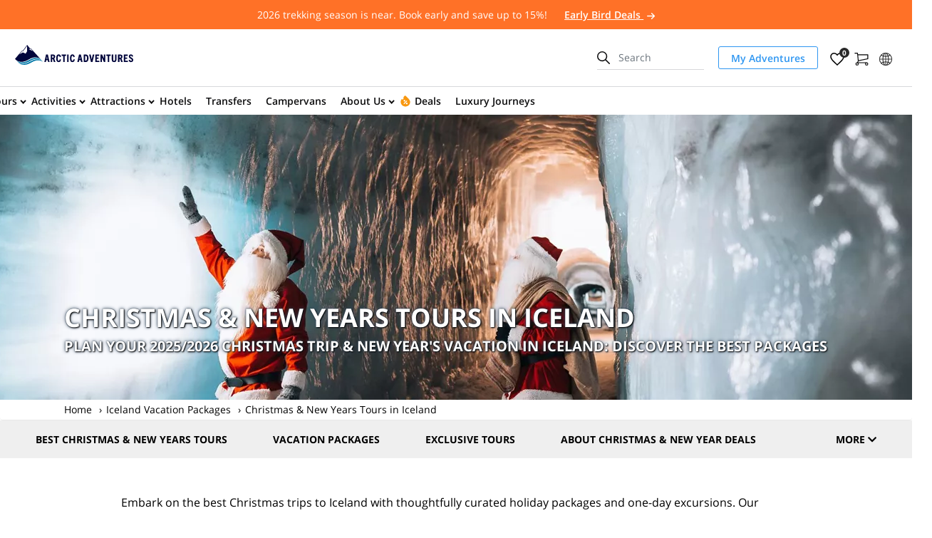

--- FILE ---
content_type: text/html; charset=utf-8
request_url: https://adventures.is/iceland/vacation-packages/christmas-and-new-years-tours/
body_size: 34634
content:

<!DOCTYPE html>
<html lang="en">

<head>
    <meta charset="utf-8">
    <meta http-equiv="X-UA-Compatible" content="IE=edge">
    <meta name="viewport" content="width=device-width, initial-scale=1">
    

    <!-- sGTM -->
    <script>(function(w,d,s,l,i){w[l]=w[l]||[];w[l].push({'gtm.start':new Date().getTime(),event:'gtm.js'});var f=d.getElementsByTagName(s)[0],j=d.createElement(s);j.async=true;j.src='https://traktor.adventures.is/bzagayxbrcj.js?'+i;f.parentNode.insertBefore(j,f);})(window,document,'script','dataLayer','5heoo3=aWQ9R1RNLUs1MlRYQzk%3D&sort=desc');</script>
    <!-- End sGTM -->

    <!-- VWO Async SmartCode - START -->
    <link rel="preconnect" href="https://dev.visualwebsiteoptimizer.com" />
    <script type="text/javascript" id="vwoCode">window._vwo_code||(function(){var account_id=1057803,version=2.1,settings_tolerance=2000,hide_element="body",hide_element_style="opacity:0 !important;filter:alpha(opacity=0) !important;background:none !important;transition:none !important;",f=false,w=window,d=document,v=d.querySelector("#vwoCode"),cK="_vwo_"+account_id+"_settings",cc={};try{var c=JSON.parse(localStorage.getItem("_vwo_"+account_id+"_config"));cc=c&&typeof c==="object"?c:{}}catch(e){}var stT=cc.stT==="session"?w.sessionStorage:w.localStorage;code={nonce:v&&v.nonce,library_tolerance:function(){return typeof library_tolerance!=="undefined"?library_tolerance:void 0},settings_tolerance:function(){return cc.sT||settings_tolerance},hide_element_style:function(){return"{"+(cc.hES||hide_element_style)+"}"},hide_element:function(){if(performance.getEntriesByName("first-contentful-paint")[0]){return""}return typeof cc.hE==="string"?cc.hE:hide_element},getVersion:function(){return version},finish:function(e){if(!f){f=true;var t=d.getElementById("_vis_opt_path_hides");if(t)t.parentNode.removeChild(t);if(e)(new Image).src="https://dev.visualwebsiteoptimizer.com/ee.gif?a="+account_id+e}},finished:function(){return f},addScript:function(e){var t=d.createElement("script");t.type="text/javascript";if(e.src){t.src=e.src}else{t.text=e.text}v&&t.setAttribute("nonce",v.nonce);d.getElementsByTagName("head")[0].appendChild(t)},load:function(e,t){var n=this.getSettings(),i=d.createElement("script"),r=this;t=t||{};if(n){i.textContent=n;d.getElementsByTagName("head")[0].appendChild(i);if(!w.VWO||VWO.caE){stT.removeItem(cK);r.load(e)}}else{var o=new XMLHttpRequest;o.open("GET",e,true);o.withCredentials=!t.dSC;o.responseType=t.responseType||"text";o.onload=function(){if(t.onloadCb){return t.onloadCb(o,e)}if(o.status===200||o.status===304){_vwo_code.addScript({text:o.responseText})}else{_vwo_code.finish("&e=loading_failure:"+e)}};o.onerror=function(){if(t.onerrorCb){return t.onerrorCb(e)}_vwo_code.finish("&e=loading_failure:"+e)};o.send()}},getSettings:function(){try{var e=stT.getItem(cK);if(!e){return}e=JSON.parse(e);if(Date.now()>e.e){stT.removeItem(cK);return}return e.s}catch(e){return}},init:function(){if(d.URL.indexOf("__vwo_disable__")>-1)return;var e=this.settings_tolerance();w._vwo_settings_timer=setTimeout(function(){_vwo_code.finish();stT.removeItem(cK)},e);var t;if(this.hide_element()!=="body"){t=d.createElement("style");var n=this.hide_element(),i=n?n+this.hide_element_style():"",r=d.getElementsByTagName("head")[0];t.setAttribute("id","_vis_opt_path_hides");v&&t.setAttribute("nonce",v.nonce);t.setAttribute("type","text/css");if(t.styleSheet)t.styleSheet.cssText=i;else t.appendChild(d.createTextNode(i));r.appendChild(t)}else{t=d.getElementsByTagName("head")[0];var i=d.createElement("div");i.style.cssText="z-index: 2147483647 !important;position: fixed !important;left: 0 !important;top: 0 !important;width: 100% !important;height: 100% !important;background: white !important;display: block !important;";i.setAttribute("id","_vis_opt_path_hides");i.classList.add("_vis_hide_layer");t.parentNode.insertBefore(i,t.nextSibling)}var o=window._vis_opt_url||d.URL,s="https://dev.visualwebsiteoptimizer.com/j.php?a="+account_id+"&u="+encodeURIComponent(o)+"&vn="+version;if(w.location.search.indexOf("_vwo_xhr")!==-1){this.addScript({src:s})}else{this.load(s+"&x=true")}}};w._vwo_code=code;code.init();})();</script>
    <!-- VWO Async SmartCode - END -->
    <!-- VWO cookie consent initialization - START -->
    <script type="text/javascript">window.VWO = window.VWO || [], window.VWO.init = window.VWO.init || function (e) { window.VWO.consentState = e }; var category = "marketing"; function vwoUpdateConsent() { var e = window.Cookiebot, t = e && e.consent; return t && t.stamp ? window.VWO.init(t[category] ? 1 : 3) : window.VWO.init(2) } ["CookiebotOnConsentReady", "CookiebotOnAccept", "CookiebotOnDecline"].forEach(function (e) { window.addEventListener(e, vwoUpdateConsent) }); vwoUpdateConsent();</script>
    <!-- VWO cookie consent initialization - END -->

    
    <title>Christmas &amp; New Years Tours in Iceland | Arctic Adventures</title>

        <link rel="canonical" href="https://adventures.is/iceland/vacation-packages/christmas-and-new-years-tours/" />


<meta name="description" content="Browse Iceland 2025/2026 Christmas &amp; New Year vacation packages. Chase the Northern Lights, sail on fireworks cruise, and join 2–8 day guided tours." />

<meta property="og:type" content="website" />
<meta property="og:title" content="Christmas &amp; New Years Tours in Iceland | Arctic Adventures" />
<meta property="og:description" content="Browse Iceland 2025/2026 Christmas &amp; New Year vacation packages. Chase the Northern Lights, sail on fireworks cruise, and join 2–8 day guided tours." />
<meta property="og:image" content="https://adventures.is/media/240587/m-santa-claus-inside-glacier-tunnel-langjokull.jpg" />
<meta property="og:url" content="https://adventures.is/iceland/vacation-packages/christmas-and-new-years-tours/" />
<meta property="og:site_name" content="Arctic Adventures" />

<meta name="twitter:description" content="Browse Iceland 2025/2026 Christmas &amp; New Year vacation packages. Chase the Northern Lights, sail on fireworks cruise, and join 2–8 day guided tours.">
<meta name="twitter:image" content="https://adventures.is/media/240587/m-santa-claus-inside-glacier-tunnel-langjokull.jpg">
<meta name="twitter:title" content="Christmas &amp; New Years Tours in Iceland | Arctic Adventures" />
<meta name="twitter:site" content="Arctic Adventures">

<meta property="fb:app_id" content="2603088399706973" />
<meta name="B-verify" content="31b670f76c28fd96ebc9f77e622b2b07d8cf3233" />

<style>
/* remove Branding on the banner */
a#CybotCookiebotDialogPoweredbyCybot,
div#CybotCookiebotDialogPoweredByText {
  display: none;
}
/* remove Branding on the Privacy trigger */
#CookiebotWidget, .CookiebotWidget-body, .CookiebotWidget-main-logo, .CookiebotWidget-logo, .CookiebotWidget-widgetContent {
    display: none;
}
</style> 
<style>
.calendarWidget .gvQjux {
    position: unset;
    top: unset;
    margin: 50px;
}
</style>

<style>
/* Temporary Elfsight rating style fixes - START */
.elfsight-review-badge-widget-container .es-card-badge-container {
  width: auto;
  padding: 0;
}
.elfsight-review-badge-widget-container .es-badge-rating-container {
  flex-direction: row;
}
/* Temporary Elfsight rating style fixes - END */
</style>

<script type="text/javascript">
/* APPLICATION INSIGNTS- START */
!(function (cfg){function e(){cfg.onInit&&cfg.onInit(n)}var x,w,D,t,E,n,C=window,O=document,b=C.location,q="script",I="ingestionendpoint",L="disableExceptionTracking",j="ai.device.";"instrumentationKey"[x="toLowerCase"](),w="crossOrigin",D="POST",t="appInsightsSDK",E=cfg.name||"appInsights",(cfg.name||C[t])&&(C[t]=E),n=C[E]||function(g){var f=!1,m=!1,h={initialize:!0,queue:[],sv:"8",version:2,config:g};function v(e,t){var n={},i="Browser";function a(e){e=""+e;return 1===e.length?"0"+e:e}return n[j+"id"]=i[x](),n[j+"type"]=i,n["ai.operation.name"]=b&&b.pathname||"_unknown_",n["ai.internal.sdkVersion"]="javascript:snippet_"+(h.sv||h.version),{time:(i=new Date).getUTCFullYear()+"-"+a(1+i.getUTCMonth())+"-"+a(i.getUTCDate())+"T"+a(i.getUTCHours())+":"+a(i.getUTCMinutes())+":"+a(i.getUTCSeconds())+"."+(i.getUTCMilliseconds()/1e3).toFixed(3).slice(2,5)+"Z",iKey:e,name:"Microsoft.ApplicationInsights."+e.replace(/-/g,"")+"."+t,sampleRate:100,tags:n,data:{baseData:{ver:2}},ver:undefined,seq:"1",aiDataContract:undefined}}var n,i,t,a,y=-1,T=0,S=["js.monitor.azure.com","js.cdn.applicationinsights.io","js.cdn.monitor.azure.com","js0.cdn.applicationinsights.io","js0.cdn.monitor.azure.com","js2.cdn.applicationinsights.io","js2.cdn.monitor.azure.com","az416426.vo.msecnd.net"],o=g.url||cfg.src,r=function(){return s(o,null)};function s(d,t){if((n=navigator)&&(~(n=(n.userAgent||"").toLowerCase()).indexOf("msie")||~n.indexOf("trident/"))&&~d.indexOf("ai.3")&&(d=d.replace(/(\/)(ai\.3\.)([^\d]*)$/,function(e,t,n){return t+"ai.2"+n})),!1!==cfg.cr)for(var e=0;e<S.length;e++)if(0<d.indexOf(S[e])){y=e;break}var n,i=function(e){var a,t,n,i,o,r,s,c,u,l;h.queue=[],m||(0<=y&&T+1<S.length?(a=(y+T+1)%S.length,p(d.replace(/^(.*\/\/)([\w\.]*)(\/.*)$/,function(e,t,n,i){return t+S[a]+i})),T+=1):(f=m=!0,s=d,!0!==cfg.dle&&(c=(t=function(){var e,t={},n=g.connectionString;if(n)for(var i=n.split(";"),a=0;a<i.length;a++){var o=i[a].split("=");2===o.length&&(t[o[0][x]()]=o[1])}return t[I]||(e=(n=t.endpointsuffix)?t.location:null,t[I]="https://"+(e?e+".":"")+"dc."+(n||"services.visualstudio.com")),t}()).instrumentationkey||g.instrumentationKey||"",t=(t=(t=t[I])&&"/"===t.slice(-1)?t.slice(0,-1):t)?t+"/v2/track":g.endpointUrl,t=g.userOverrideEndpointUrl||t,(n=[]).push((i="SDK LOAD Failure: Failed to load Application Insights SDK script (See stack for details)",o=s,u=t,(l=(r=v(c,"Exception")).data).baseType="ExceptionData",l.baseData.exceptions=[{typeName:"SDKLoadFailed",message:i.replace(/\./g,"-"),hasFullStack:!1,stack:i+"\nSnippet failed to load ["+o+"] -- Telemetry is disabled\nHelp Link: https://go.microsoft.com/fwlink/?linkid=2128109\nHost: "+(b&&b.pathname||"_unknown_")+"\nEndpoint: "+u,parsedStack:[]}],r)),n.push((l=s,i=t,(u=(o=v(c,"Message")).data).baseType="MessageData",(r=u.baseData).message='AI (Internal): 99 message:"'+("SDK LOAD Failure: Failed to load Application Insights SDK script (See stack for details) ("+l+")").replace(/\"/g,"")+'"',r.properties={endpoint:i},o)),s=n,c=t,JSON&&((u=C.fetch)&&!cfg.useXhr?u(c,{method:D,body:JSON.stringify(s),mode:"cors"}):XMLHttpRequest&&((l=new XMLHttpRequest).open(D,c),l.setRequestHeader("Content-type","application/json"),l.send(JSON.stringify(s)))))))},a=function(e,t){m||setTimeout(function(){!t&&h.core||i()},500),f=!1},p=function(e){var n=O.createElement(q),e=(n.src=e,t&&(n.integrity=t),n.setAttribute("data-ai-name",E),cfg[w]);return!e&&""!==e||"undefined"==n[w]||(n[w]=e),n.onload=a,n.onerror=i,n.onreadystatechange=function(e,t){"loaded"!==n.readyState&&"complete"!==n.readyState||a(0,t)},cfg.ld&&cfg.ld<0?O.getElementsByTagName("head")[0].appendChild(n):setTimeout(function(){O.getElementsByTagName(q)[0].parentNode.appendChild(n)},cfg.ld||0),n};p(d)}cfg.sri&&(n=o.match(/^((http[s]?:\/\/.*\/)\w+(\.\d+){1,5})\.(([\w]+\.){0,2}js)$/))&&6===n.length?(d="".concat(n[1],".integrity.json"),i="@".concat(n[4]),l=window.fetch,t=function(e){if(!e.ext||!e.ext[i]||!e.ext[i].file)throw Error("Error Loading JSON response");var t=e.ext[i].integrity||null;s(o=n[2]+e.ext[i].file,t)},l&&!cfg.useXhr?l(d,{method:"GET",mode:"cors"}).then(function(e){return e.json()["catch"](function(){return{}})}).then(t)["catch"](r):XMLHttpRequest&&((a=new XMLHttpRequest).open("GET",d),a.onreadystatechange=function(){if(a.readyState===XMLHttpRequest.DONE)if(200===a.status)try{t(JSON.parse(a.responseText))}catch(e){r()}else r()},a.send())):o&&r();try{h.cookie=O.cookie}catch(k){}function e(e){for(;e.length;)!function(t){h[t]=function(){var e=arguments;f||h.queue.push(function(){h[t].apply(h,e)})}}(e.pop())}var c,u,l="track",d="TrackPage",p="TrackEvent",l=(e([l+"Event",l+"PageView",l+"Exception",l+"Trace",l+"DependencyData",l+"Metric",l+"PageViewPerformance","start"+d,"stop"+d,"start"+p,"stop"+p,"addTelemetryInitializer","setAuthenticatedUserContext","clearAuthenticatedUserContext","flush"]),h.SeverityLevel={Verbose:0,Information:1,Warning:2,Error:3,Critical:4},(g.extensionConfig||{}).ApplicationInsightsAnalytics||{});return!0!==g[L]&&!0!==l[L]&&(e(["_"+(c="onerror")]),u=C[c],C[c]=function(e,t,n,i,a){var o=u&&u(e,t,n,i,a);return!0!==o&&h["_"+c]({message:e,url:t,lineNumber:n,columnNumber:i,error:a,evt:C.event}),o},g.autoExceptionInstrumented=!0),h}(cfg.cfg),(C[E]=n).queue&&0===n.queue.length?(n.queue.push(e),n.trackPageView({})):e();})({
  src: "https://js.monitor.azure.com/scripts/b/ai.3.gbl.min.js",
  crossOrigin: "anonymous",
  cfg: {
    connectionString: "InstrumentationKey=e5273bf8-f7c6-4b53-ba57-da55ccddb385;IngestionEndpoint=https://westeurope-4.in.applicationinsights.azure.com/;LiveEndpoint=https://westeurope.livediagnostics.monitor.azure.com/;ApplicationId=55c2a7e2-b333-49b5-8959-ea3daee60869",
    disableAjaxTracking: true,
    disableFetchTracking: true,
    disableExceptionTracking: false,
    enableUnhandledPromiseRejectionTracking: true
    //samplingPercentage: 50
}});
/* APPLICATION INSIGNTS- END*/
</script>

    <script type="application/ld+json">
       {"@context":"https://schema.org","@type":"BreadcrumbList","@id":"https://adventures.is/iceland/vacation-packages/christmas-and-new-years-tours/#breadcrumb","itemListElement":[{"@type":"ListItem","position":1,"name":"Home","item":"https://adventures.is/"},{"@type":"ListItem","position":2,"name":"Iceland Vacation Packages","item":"https://adventures.is/iceland/vacation-packages/"},{"@type":"ListItem","position":3,"name":"Christmas & New Years Tours in Iceland","item":"https://adventures.is/iceland/vacation-packages/christmas-and-new-years-tours/"}]}
    </script>

    

    
        <link rel="preload" href="/assets/fonts/OpenSans/mem8YaGs126MiZpBA-UFVZ0bf8pkAg.woff2" as="font" crossorigin>
        <link rel="preload" href="/assets/fonts/OpenSans/mem5YaGs126MiZpBA-UNirkOUuhpKKSTjw.woff2" as="font" crossorigin>
        <link rel="preload" href="/assets/fonts/OpenSans/mem5YaGs126MiZpBA-UN7rgOUuhpKKSTjw.woff2" as="font" crossorigin>
        <link rel="preload" href="/assets/fonts/Roboto/ieVi2ZhZI2eCN5jzbjEETS9weq8-32meGCQYb9lecyU.woff2" as="font" crossorigin>
    <link rel="preload" href="/assets/fonts/fa-brands-400.woff2" as="font" crossorigin>
    <link rel="preload" href="/assets/fonts/fa-solid-900.woff2" as="font" crossorigin>
    <link rel="preload" href="/assets/fonts/fa-regular-400.woff2" as="font" crossorigin>


    <link href="/DependencyHandler.axd?s=L2Fzc2V0cy9jc3Mvc3R5bGVfdmVuZG9yLmNzczsvYXNzZXRzL2Nzcy9zdHlsZS5jc3M7&amp;t=Css&amp;cdv=746334755" type="text/css" rel="stylesheet"/>

    
    <meta name="format-detection" content="telephone=no">
            <link rel="shortcut icon" type="image/x-icon" href="/assets/images/brand/is/favicon.ico" />
        <link rel="shortcut icon" type="image/png" sizes="16x16" href='/assets/images/brand/is/favicon-16x16.png' />
        <link rel="shortcut icon" type="image/png" sizes="32x32" href='/assets/images/brand/is/favicon-32x32.png' />
        <link rel="shortcut icon" type="image/png" sizes="48x48" href='/assets/images/brand/is/favicon-48x48.png' />
        <link rel="shortcut icon" type="image/png" sizes="192x192" href='/assets/images/brand/is/favicon-192x192.png' />
        <link rel="apple-touch-icon" href='/assets/images/brand/is/favicon-180x180.png' />
        <link rel="apple-touch-icon" type="image/png" sizes="167x167" href='/assets/images/brand/is/favicon-167x167.png' />
        <link rel="apple-touch-icon" type="image/png" sizes="180x180" href='/assets/images/brand/is/favicon-180x180.png' />






    <script>
        window.globalSettings = {
            wishListCookieName: "wishList",
            currencyCookieName: "currency",
            languageCookieName: "language",
            isMobileViewCookieName: "isMobileView",
            currentPageID: 322951,
            currentCulture: "en-US",
            isMobile: false,
            brand: "AdventuresIs",
            documentType: "standardContent",
            onLocalImageError: (_this) => {
                var parent = _this.parentNode;
                if (parent.children.length === 2) {
                    parent.removeChild(parent.children[0])
                } else {
                    _this.onerror = null; _this.style.display = 'none';
                }
            },
            pageData: {
                externalIDs: [],
            },
        };
    </script>
    


</head>

<body class="using-redesigned-header ">
    <div data-loaded="1/15/2026 9:46:20 PM"></div>
    <!-- sGTM (noscript) -->
    <noscript><iframe src="https://traktor.adventures.is/ns.html?id=GTM-K52TXC9" height="0" width="0" style="display:none;visibility:hidden"></iframe></noscript>
    <!-- End sGTM (noscript) -->
    


    
    <!--These are for width detection, check out global.js-->
    <div class="device-xs d-sm-none"></div>
    <div class="device-sm d-none d-sm-block d-md-none"></div>
    <div class="device-md d-none d-md-block d-lg-none"></div>
    <div class="device-lg d-none d-lg-block d-xl-none"></div>
    <div class="device-xl d-none d-xl-block d-xxl-none"></div>
    <div class="device-xxl d-none d-xxl-block"></div>

<header class="header-redesigned">
            <div class="header-message container-fluid meta-menu js-meta-menu" style="color: #ffffff;background-color: #ff7127;">
            <p class="py-1 text-center">
                2026 trekking season is near. Book early and save up to 15%!

                    <a href="/iceland/special-offer/early-bird/" target="_self" style="color: #ffffff;">
                        Early Bird Deals
                        
            <svg xmlns="http://www.w3.org/2000/svg" width="10.67" height="8.662" viewBox="0 0 10.67 8.662">
            <path fill="#ffffff" data-name="Path 3145" d="m165.4 131.287 2.562-2.562v7.788a.656.656 0 1 0 1.313 0v-7.782l2.562 2.562a.655.655 0 1 0 .929-.923l-3.677-3.677a.651.651 0 0 0-.923 0l-3.677 3.677a.651.651 0 0 0 0 .923.643.643 0 0 0 .911-.006z" transform="rotate(90 150.735 -13.565)"/>
            </svg>
            
                    </a>
            </p>
        </div>

    <div class="navbar navbar-expand-xl navbar-light js-fixed-header">
                <div class="navbar-brand">
            <a href="https://adventures.is/">
                <img src="/media/238627/aa-logo-color.svg"
                     width="168"
                     height="28"
                     class="logo"
                     alt="Arctic Adventures"
                     title="Arctic Adventures" />
            </a>
        </div>

        <div class="navbar-right-side">
                <form class="form-inline header-search-form position-relative d-none d-xl-flex" action="https://adventures.is/search/" method="GET">
        <input id="search-query" name="search-query" class="form-control" type="text" placeholder="Search">
        <label for="search-query">
            
            <svg xmlns="http://www.w3.org/2000/svg" width="18.015" height="18" viewBox="0 0 18.015 18">
            <g data-name="Group 44">
            <path data-name="Path 67" d="m17.788 16.917-5.169-5.172a6.982 6.982 0 0 0 1.632-4.489A7.126 7.126 0 0 0 0 7.259a7.133 7.133 0 0 0 11.545 5.527l5.187 5.187a.747.747 0 0 0 1.056-1.056zM1.514 7.259a5.608 5.608 0 0 1 11.216 0 5.608 5.608 0 0 1-11.216 0z" transform="translate(0 -.2)" style="fill:#0c0c0d"/>
            </g>
            </svg>
        </label>
    </form>

                    <a target="_blank" rel="noopener" href="https://my.adventures.is/" class="my-adventure-button nav-link d-none d-xl-flex" role="link" aria-label="My Adventures">
            My Adventures
        </a>

                <div class="header-right-side-actions">
        <ul class="navbar-nav">
            <li class="nav-item">
                <a href="https://adventures.is/wish-list/" aria-label="Wish List">
                    
        <svg xmlns="http://www.w3.org/2000/svg" width="19.504" height="18.004" viewBox="0 0 19.504 18.004">
        <path id="heart_1" data-name="heart (1)" d="M62.14,64a5.769,5.769,0,0,0-4.388,2.06A5.769,5.769,0,0,0,53.364,64,5.3,5.3,0,0,0,48,69.4c0,3.728,3.316,6.721,8.338,11.332L57.752,82l1.414-1.276c5.022-4.611,8.338-7.6,8.338-11.332A5.3,5.3,0,0,0,62.14,64ZM58.354,79.437l-.2.182-.4.364-.4-.364-.2-.181a59.7,59.7,0,0,1-5.755-5.72A6.9,6.9,0,0,1,49.5,69.4a3.905,3.905,0,0,1,1.112-2.781A3.84,3.84,0,0,1,53.364,65.5a4.291,4.291,0,0,1,3.24,1.526l1.148,1.365L58.9,67.026A4.291,4.291,0,0,1,62.14,65.5a3.84,3.84,0,0,1,2.751,1.115A3.905,3.905,0,0,1,66,69.4a6.9,6.9,0,0,1-1.9,4.321A59.7,59.7,0,0,1,58.354,79.437Z" transform="translate(-48 -64)"/>
        </svg>
                    <span class="badge badge-pill badge-primary js-wishlist-counter"></span>
                    
                </a>
            </li>
            <li class="nav-item">
                <a href="https://adventures.is/cart/" aria-label="Shopping Cart">
                    
        <svg xmlns="http://www.w3.org/2000/svg" width="19.159" height="18.1" viewBox="0 0 19.159 18.1">
        <g data-name="cart (1)">
        <path data-name="Path 493" d="M24.849 24.42H12.51a.468.468 0 0 1-.448-.244.5.5 0 0 1-.041-.529l1.059-2.688-1.059-10.019H8.6V9.8h3.91a.571.571 0 0 1 .57.489l1.14 10.629a.8.8 0 0 1-.041.285l-.814 2.036h11.484v1.181" style="fill:#0c0c0d;stroke:#0c0c0d;stroke-width:.1px" transform="translate(-8.55 -9.75)"/>
        <path data-name="Path 494" d="m15.432 24.929-.244-1.1 12.991-2.688v-4.6h-13.44V15.4h14.009a.557.557 0 0 1 .57.57v5.62a.53.53 0 0 1-.448.529l-13.439 2.81m11.647 6.19a2.24 2.24 0 1 1 2.24-2.24 2.26 2.26 0 0 1-2.239 2.24zm0-3.38a1.138 1.138 0 0 0-1.14 1.14 1.14 1.14 0 0 0 2.281 0 1.138 1.138 0 0 0-1.14-1.14zm-13.438 3.38a2.24 2.24 0 1 1 2.24-2.24 2.26 2.26 0 0 1-2.24 2.24zm0-3.38a1.138 1.138 0 0 0-1.14 1.14 1.14 1.14 0 0 0 2.281 0 1.138 1.138 0 0 0-1.141-1.14z" transform="translate(-10.21 -13.069)" style="fill:#0c0c0d;stroke:#0c0c0d;stroke-width:.1px"/>
        </g>
        </svg>
                        <span class="badge badge-pill badge-primary js-cart-items"></span>
                </a>
            </li>

                <li class="nav-item header-language-container d-none d-xl-inline">
                            <a href="https://adventures.is#" title="" class="header-language-opener dropdown-toggle" role="button" data-toggle="collapse" data-target="#language-and-currency-modal" >

        <svg xmlns="http://www.w3.org/2000/svg" width="18.2" height="18.2" viewBox="0 0 18.2 18.2">
        <path d="M57 48h-.022a9 9 0 0 0 0 18H57a9 9 0 1 0 0-18zm.359 5.387a13.343 13.343 0 0 0 2.778-.368 16.149 16.149 0 0 1 .463 3.626h-3.241v-3.258zm0-.723v-3.885c.969.268 1.956 1.562 2.579 3.548a12.635 12.635 0 0 1-2.579.337zm-.718-3.894v3.9a12.512 12.512 0 0 1-2.6-.346c.631-2 1.622-3.303 2.6-3.554zm0 4.617v3.254h-3.263a16.149 16.149 0 0 1 .463-3.626 13.551 13.551 0 0 0 2.8.372zm-3.989 3.254h-3.92a8.227 8.227 0 0 1 1.868-4.89 13.084 13.084 0 0 0 2.544 1.073 16.976 16.976 0 0 0-.5 3.816zm0 .718a16.771 16.771 0 0 0 .493 3.816 13.474 13.474 0 0 0-2.545 1.074 8.254 8.254 0 0 1-1.874-4.889zm.727 0h3.263v3.25a13.266 13.266 0 0 0-2.8.376 16.149 16.149 0 0 1-.464-3.626zm3.263 3.972v3.9c-.978-.255-1.969-1.553-2.6-3.552a12.23 12.23 0 0 1 2.599-.348zm.718 3.89v-3.894a12.719 12.719 0 0 1 2.583.342c-.628 1.99-1.61 3.284-2.584 3.552zm0-4.612v-3.25h3.24a16.142 16.142 0 0 1-.463 3.622 13.345 13.345 0 0 0-2.778-.372zm3.963-3.25h3.946a8.237 8.237 0 0 1-1.869 4.89 13.305 13.305 0 0 0-2.566-1.082 16.693 16.693 0 0 0 .489-3.808zm0-.718a16.984 16.984 0 0 0-.489-3.812 13.41 13.41 0 0 0 2.566-1.078 8.228 8.228 0 0 1 1.874 4.894h-3.951zM62.9 51.2a12.514 12.514 0 0 1-2.263.935 8.094 8.094 0 0 0-1.709-3.185A8.322 8.322 0 0 1 62.9 51.2zm-7.858-2.241a8 8 0 0 0-1.7 3.172A12.293 12.293 0 0 1 51.1 51.2a8.227 8.227 0 0 1 3.944-2.244zM51.1 62.8a12.421 12.421 0 0 1 2.241-.93 8.082 8.082 0 0 0 1.7 3.176A8.233 8.233 0 0 1 51.1 62.8zm7.832 2.254a8.087 8.087 0 0 0 1.713-3.189 12.514 12.514 0 0 1 2.263.935 8.308 8.308 0 0 1-3.978 2.252z" transform="translate(-47.9 -47.9)" style="stroke:#0c0c0d;stroke-width:.2px"/>
        </svg>        </a>
        <div id="language-and-currency-modal" class="dropdown-menu dropdown-menu-right collapse language-currency-menu">
            <span class="language-title">
                Language/Currency
            </span>
                    <div class="nav-item dropdown language-currency-dropdown d-none d-xl-flex">
            <button class="btn btn-secondary dropdown-toggle nav-link" type="button" id="dropdownMenu2" data-toggle="dropdown" aria-haspopup="true" aria-expanded="false">
                <span class="language-short-name">
                    CN
                </span>
                <span>
                    Language
                </span>
            </button>
            <div class="dropdown-menu">
                        <span class="dropdown-item active">
                            <span class="language-short-name">
                                CN
                            </span>
                            <span>
                                Chinese
                            </span>
                        </span>
            </div>
        </div>

                    <div class="nav-item dropdown language-currency-dropdown d-none d-xl-flex">
            <button class="btn btn-secondary dropdown-toggle name nav-link" type="button" id="dropdownMenu2" data-toggle="dropdown" aria-haspopup="true" aria-expanded="false">
                <span class="currency-symbol">&#x24;</span>
                <span>USD</span>
            </button>
            <div class="dropdown-menu dropdown" aria-labelledby="dropdownMenuButton" x-placement="bottom-start">
                    <div class="dropdown-item text-decoration-none js-dropdown-currency-selector"
                         data-currency-modifier="1"
                         data-currency-character="ISK"
                         data-default-currency="false">
                        <span class="currency-symbol">
                            ISK
                        </span>
                        <span>
                            ISK
                        </span>
                    </div>
                    <div class="dropdown-item text-decoration-none js-dropdown-currency-selector js-dropdown-currency-selector-active"
                         data-currency-modifier="0.007972000000"
                         data-currency-character="USD"
                         data-default-currency="false">
                        <span class="currency-symbol">
                            &#x24;
                        </span>
                        <span>
                            USD
                        </span>
                    </div>
                    <div class="dropdown-item text-decoration-none js-dropdown-currency-selector"
                         data-currency-modifier="0.006849000000"
                         data-currency-character="EUR"
                         data-default-currency="false">
                        <span class="currency-symbol">
                            &#x20AC;
                        </span>
                        <span>
                            EUR
                        </span>
                    </div>
                    <div class="dropdown-item text-decoration-none js-dropdown-currency-selector"
                         data-currency-modifier="0.011078000000"
                         data-currency-character="CAD"
                         data-default-currency="false">
                        <span class="currency-symbol">
                            CA&#x24;
                        </span>
                        <span>
                            CAD
                        </span>
                    </div>
                    <div class="dropdown-item text-decoration-none js-dropdown-currency-selector"
                         data-currency-modifier="0.005937000000"
                         data-currency-character="GBP"
                         data-default-currency="false">
                        <span class="currency-symbol">
                            £
                        </span>
                        <span>
                            GBP
                        </span>
                    </div>
            </div>
        </div>

        </div>

                </li>

            <li class="nav-item mobile-menu-toggle d-xl-none">
                <a href="#" class="collapsed" data-toggle="collapse" data-target="#main-menu" aria-controls="main-menu" aria-expanded="false" aria-label="Toggle navigation">
                    <span class="mobile-menu-toggle-icon-open">
                        
        <svg xmlns="http://www.w3.org/2000/svg" viewBox="0 0 24 24" fill="none" stroke="currentColor" stroke-width="2" stroke-linecap="round" stroke-linejoin="round">
        <line x1="3" y1="6" x2="21" y2="6" />
        <line x1="3" y1="12" x2="21" y2="12" />
        <line x1="3" y1="18" x2="21" y2="18" />
        <line x1="6" y1="6" x2="18" y2="18" stroke-width="1.5" />
        <line x1="6" y1="18" x2="18" y2="6" stroke-width="1.5" />
        </svg>
                    </span>
                </a>
            </li>
        </ul>
    </div>

        </div>
        <div class="break"></div>
            <nav id="main-menu" class="navbar-collapse collapse">
        <ul class="navbar-nav">
            <li class="nav-item dropdown header-search-mobile-container">
                    <form class="form-inline header-search-form position-relative d-xl-none" action="https://adventures.is/search/" method="GET">
        <input id="search-query" name="search-query" class="form-control" type="text" placeholder="Search">
        <label for="search-query">
            
            <svg xmlns="http://www.w3.org/2000/svg" width="18.015" height="18" viewBox="0 0 18.015 18">
            <g data-name="Group 44">
            <path data-name="Path 67" d="m17.788 16.917-5.169-5.172a6.982 6.982 0 0 0 1.632-4.489A7.126 7.126 0 0 0 0 7.259a7.133 7.133 0 0 0 11.545 5.527l5.187 5.187a.747.747 0 0 0 1.056-1.056zM1.514 7.259a5.608 5.608 0 0 1 11.216 0 5.608 5.608 0 0 1-11.216 0z" transform="translate(0 -.2)" style="fill:#0c0c0d"/>
            </g>
            </svg>
        </label>
    </form>

            </li>
            
                <li class="nav-item dropdown">
        <a href="/iceland/tours-in-iceland/"
           title="Tours"
           class="nav-link w-100 dropdown-toggle"
           role="button"
           data-toggle="dropdown"
           aria-expanded="false">
            Tours
        </a>
                <div class="dropdown-menu mega-menu">
                    <div class="dropdown-menu-left-side">
                        <div class="dropdown-menu-link-container" style="column-count: 1">
                            <div class="nav-sub-link nav-sub-link-back">
                                        <a href="https://adventures.is#" title="Tours" class="nav-link" role="button" data-toggle="dropdown" target="" >
Tours        </a>

                            </div>
                                        <div class="nav-sub-link">
                        <a href="https://adventures.is/iceland/day-tours/" title="Day Tours" class="nav-link " role="link" data-link-index="0" target="" >
Day Tours        </a>

            </div>
            <div class="nav-sub-link">
                        <a href="https://adventures.is/iceland/multiday-tours/" title="Multi-Day Tours" class="nav-link " role="link" data-link-index="1" target="" >
Multi-Day Tours        </a>

            </div>
            <div class="nav-sub-link">
                        <a href="https://adventures.is/iceland/self-drive-tours/" title="Self Drive Tours" class="nav-link " role="link" data-link-index="2" target="" >
Self Drive Tours        </a>

            </div>
            <div class="nav-sub-link">
                        <a href="https://adventures.is/iceland/private-tours/" title="Private Tours" class="nav-link " role="link" data-link-index="3" target="" >
Private Tours        </a>

            </div>
            <div class="nav-sub-link">
                        <a href="https://adventures.is/iceland/new-tours/" title="New tours" class="nav-link " role="link" data-link-index="4" target="" >
New tours        </a>

            </div>

                        </div>
        <div class="dropdown-menu-extra-link-container">
            <div class="nav-sub-link">
                        <a href="https://adventures.is/iceland/tours-in-iceland/" title="See All Tours" class="nav-link" role="link" target="" >
See All Tours
        <svg xmlns="http://www.w3.org/2000/svg" width="10.67" height="8.662" viewBox="0 0 10.67 8.662" fill="green">
        <path data-name="Path 3145" d="m165.4 131.287 2.562-2.562v7.788a.656.656 0 1 0 1.313 0v-7.782l2.562 2.562a.655.655 0 1 0 .929-.923l-3.677-3.677a.651.651 0 0 0-.923 0l-3.677 3.677a.651.651 0 0 0 0 .923.643.643 0 0 0 .911-.006z" transform="rotate(90 150.735 -13.565)"/>
        </svg>
                </a>

            </div>
        </div>
                    </div>
        <div class="dropdown-menu-image">
                <img src="/media/240253/male-standing-at-jokulsarlon-lagoon-iceland.jpg?anchor=center&amp;mode=crop&amp;width=160&amp;height=160&amp;format=webp&amp;quality=80&amp;rnd=134017943270000000"
                     alt="Tours"
                     loading="lazy"
                     width="160"
                     height="160"
                     data-image-index="main-image" />

                    <img src="/media/240252/male-inside-crystal-ice-cave-iceland.jpg?anchor=center&amp;mode=crop&amp;width=160&amp;height=160&amp;format=webp&amp;quality=80&amp;rnd=134017941110000000"
                         alt="Day Tours"
                         loading="lazy"
                         width="160"
                         height="160"
                         style="display:none;"
                         class="0"
                         data-image-index="0" />
                    <img src="/media/239844/arctic-adventures-bus-landmannalaugar.jpg?anchor=center&amp;mode=crop&amp;width=160&amp;height=160&amp;format=webp&amp;quality=80&amp;rnd=133961108340000000"
                         alt="Multi-Day Tours"
                         loading="lazy"
                         width="160"
                         height="160"
                         style="display:none;"
                         class="1"
                         data-image-index="1" />
                    <img src="/media/240251/female-by-car-kirkjufell-mountain-summer.jpg?anchor=center&amp;mode=crop&amp;width=160&amp;height=160&amp;format=webp&amp;quality=80&amp;rnd=134017935040000000"
                         alt="Self Drive Tours"
                         loading="lazy"
                         width="160"
                         height="160"
                         style="display:none;"
                         class="2"
                         data-image-index="2" />
                    <img src="/media/239004/arctic-henge-iceland-during-northern-lights.jpg?anchor=center&amp;mode=crop&amp;width=160&amp;height=160&amp;format=webp&amp;quality=80&amp;rnd=133876423330000000"
                         alt="Private Tours"
                         loading="lazy"
                         width="160"
                         height="160"
                         style="display:none;"
                         class="3"
                         data-image-index="3" />
                    <img src="/media/240221/hraunfossar-waterfall-autumn.jpg?anchor=center&amp;mode=crop&amp;width=160&amp;height=160&amp;format=webp&amp;quality=80&amp;rnd=134014610230000000"
                         alt="New tours"
                         loading="lazy"
                         width="160"
                         height="160"
                         style="display:none;"
                         class="4"
                         data-image-index="4" />
        </div>
                </div>

    </li>
    <li class="nav-item dropdown">
        <a href="/iceland/day-tours/popular-activities/"
           title="Activities"
           class="nav-link w-100 dropdown-toggle"
           role="button"
           data-toggle="dropdown"
           aria-expanded="false">
            Activities
        </a>
                <div class="dropdown-menu mega-menu">
                    <div class="dropdown-menu-left-side">
                        <div class="dropdown-menu-link-container" style="column-count: 4">
                            <div class="nav-sub-link nav-sub-link-back">
                                        <a href="https://adventures.is#" title="Activities" class="nav-link" role="button" data-toggle="dropdown" target="" >
Activities        </a>

                            </div>
                                        <div class="nav-sub-link">
                        <a href="https://adventures.is/iceland/day-tours/ice-caves/" title="Ice Cave Tours" class="nav-link " role="link" data-link-index="0" target="" >
Ice Cave Tours        </a>

            </div>
            <div class="nav-sub-link">
                        <a href="https://adventures.is/iceland/day-tours/glacier-tours/" title="Glacier Tours" class="nav-link " role="link" data-link-index="1" target="" >
Glacier Tours        </a>

            </div>
            <div class="nav-sub-link">
                        <a href="https://adventures.is/iceland/day-tours/snorkeling-and-diving/" title="Snorkeling Tours" class="nav-link " role="link" data-link-index="2" target="" >
Snorkeling Tours        </a>

            </div>
            <div class="nav-sub-link">
                        <a href="https://adventures.is/iceland/day-tours/northern-lights/" title="Northern Lights Tours" class="nav-link " role="link" data-link-index="3" target="" >
Northern Lights Tours        </a>

            </div>
            <div class="nav-sub-link">
                        <a href="https://adventures.is/iceland/day-tours/golden-circle-tours/" title="Golden Circle Tours" class="nav-link " role="link" data-link-index="4" target="" >
Golden Circle Tours        </a>

            </div>
            <div class="nav-sub-link">
                        <a href="https://adventures.is/iceland/day-tours/snowmobiling/" title="Snowmobiling Tours" class="nav-link " role="link" data-link-index="5" target="" >
Snowmobiling Tours        </a>

            </div>
            <div class="nav-sub-link">
                        <a href="https://adventures.is/iceland/day-tours/whale-watching/" title="Whale Watching Tours" class="nav-link " role="link" data-link-index="6" target="" >
Whale Watching Tours        </a>

            </div>
            <div class="nav-sub-link">
                        <a href="https://adventures.is/iceland/winter-tours/" title="Winter Tours" class="nav-link " role="link" data-link-index="7" target="" >
Winter Tours        </a>

            </div>
            <div class="nav-sub-link">
                        <a href="https://adventures.is/iceland/day-tours/sightseeing-tours/" title="Sightseeing Tours" class="nav-link " role="link" data-link-index="8" target="" >
Sightseeing Tours        </a>

            </div>
            <div class="nav-sub-link">
                        <a href="https://adventures.is/iceland/day-tours/hiking/" title="Hiking and Trekking Tours" class="nav-link " role="link" data-link-index="9" target="" >
Hiking and Trekking Tours        </a>

            </div>
            <div class="nav-sub-link">
                        <a href="https://adventures.is/iceland/day-tours/caving/" title="Lava Caving Tours" class="nav-link " role="link" data-link-index="10" target="" >
Lava Caving Tours        </a>

            </div>
            <div class="nav-sub-link">
                        <a href="https://adventures.is/iceland/locations/south-coast-tours/" title="South Coast Tours" class="nav-link " role="link" data-link-index="11" target="" >
South Coast Tours        </a>

            </div>
            <div class="nav-sub-link">
                        <a href="https://adventures.is/iceland/day-tours/snaefellsnes-peninsula-tours/" title="Snaefellsnes Tours" class="nav-link " role="link" data-link-index="12" target="" >
Snaefellsnes Tours        </a>

            </div>
            <div class="nav-sub-link">
                        <a href="https://adventures.is/iceland/multiday-tours/ring-road-tours/" title="Ring Road Tours" class="nav-link " role="link" data-link-index="13" target="" >
Ring Road Tours        </a>

            </div>
            <div class="nav-sub-link">
                        <a href="https://adventures.is/iceland/day-tours/jokulsarlon-glacier-lagoon-tours/" title="Jokulsarlon Tours" class="nav-link " role="link" data-link-index="14" target="" >
Jokulsarlon Tours        </a>

            </div>
            <div class="nav-sub-link">
                        <a href="https://adventures.is/iceland/day-tours/solar-eclipse-tours-2026-iceland/" title="Solar Eclipse Tours" class="nav-link " role="link" data-link-index="15" target="_blank" >
Solar Eclipse Tours        </a>

            </div>
            <div class="nav-sub-link">
                        <a href="https://adventures.is/iceland/day-tours/volcano-tours/" title="Volcano Tours" class="nav-link " role="link" data-link-index="16" target="" >
Volcano Tours        </a>

            </div>
            <div class="nav-sub-link">
                        <a href="https://adventures.is/iceland/day-tours/puffin-tours/" title="Puffin Tours" class="nav-link " role="link" data-link-index="17" target="_blank" >
Puffin Tours        </a>

            </div>
            <div class="nav-sub-link">
                        <a href="https://adventures.is/iceland/day-tours/boat-tours/" title="Boat Tours" class="nav-link " role="link" data-link-index="18" target="" >
Boat Tours        </a>

            </div>
            <div class="nav-sub-link">
                        <a href="https://adventures.is/iceland/day-tours/jet-skiing/" title="Jet Ski Tours" class="nav-link " role="link" data-link-index="19" target="" >
Jet Ski Tours        </a>

            </div>

                        </div>
        <div class="dropdown-menu-extra-link-container">
            <div class="nav-sub-link">
                        <a href="https://adventures.is/iceland/day-tours/popular-activities/" title="See All Activities" class="nav-link" role="link" target="" >
See All Activities
        <svg xmlns="http://www.w3.org/2000/svg" width="10.67" height="8.662" viewBox="0 0 10.67 8.662" fill="green">
        <path data-name="Path 3145" d="m165.4 131.287 2.562-2.562v7.788a.656.656 0 1 0 1.313 0v-7.782l2.562 2.562a.655.655 0 1 0 .929-.923l-3.677-3.677a.651.651 0 0 0-.923 0l-3.677 3.677a.651.651 0 0 0 0 .923.643.643 0 0 0 .911-.006z" transform="rotate(90 150.735 -13.565)"/>
        </svg>
                </a>

            </div>
        </div>
                    </div>
        <div class="dropdown-menu-image">
                <img src="/media/240254/male-snorkeling-silfra-fissure.jpg?anchor=center&amp;mode=crop&amp;width=160&amp;height=160&amp;format=webp&amp;quality=80&amp;rnd=134017945040000000"
                     alt="Activities"
                     loading="lazy"
                     width="160"
                     height="160"
                     data-image-index="main-image" />

                    <img src="/media/239854/inside-blue-crystal-ice-cave.jpg?anchor=center&amp;mode=crop&amp;width=160&amp;height=160&amp;format=webp&amp;quality=80&amp;rnd=133963477630000000"
                         alt="Ice Cave Tours"
                         loading="lazy"
                         width="160"
                         height="160"
                         style="display:none;"
                         class="0"
                         data-image-index="0" />
                    <img src="/media/239852/tour-guide-skaftafell-glacier.jpg?anchor=center&amp;mode=crop&amp;width=160&amp;height=160&amp;format=webp&amp;quality=80&amp;rnd=133963409770000000"
                         alt="Glacier Tours"
                         loading="lazy"
                         width="160"
                         height="160"
                         style="display:none;"
                         class="1"
                         data-image-index="1" />
                    <img src="/media/235772/3-snorkeling-tours.png?anchor=center&amp;mode=crop&amp;width=160&amp;height=160&amp;format=webp&amp;quality=80&amp;rnd=133596660600000000"
                         alt="Snorkeling Tours"
                         loading="lazy"
                         width="160"
                         height="160"
                         style="display:none;"
                         class="2"
                         data-image-index="2" />
                    <img src="/media/239842/pink-green-northern-lights.jpg?anchor=center&amp;mode=crop&amp;width=160&amp;height=160&amp;format=webp&amp;quality=80&amp;rnd=133961100570000000"
                         alt="Northern Lights Tours"
                         loading="lazy"
                         width="160"
                         height="160"
                         style="display:none;"
                         class="3"
                         data-image-index="3" />
                    <img src="/media/239859/gullfoss-waterfall-summer.jpg?anchor=center&amp;mode=crop&amp;width=160&amp;height=160&amp;format=webp&amp;quality=80&amp;rnd=133963580030000000"
                         alt="Golden Circle Tours"
                         loading="lazy"
                         width="160"
                         height="160"
                         style="display:none;"
                         class="4"
                         data-image-index="4" />
                    <img src="/media/239840/snowmobiling-langjokull-glacier.jpg?anchor=center&amp;mode=crop&amp;width=160&amp;height=160&amp;format=webp&amp;quality=80&amp;rnd=133961096740000000"
                         alt="Snowmobiling Tours"
                         loading="lazy"
                         width="160"
                         height="160"
                         style="display:none;"
                         class="5"
                         data-image-index="5" />
                    <img src="/media/235777/8-whale-watching.png?anchor=center&amp;mode=crop&amp;width=160&amp;height=160&amp;format=webp&amp;quality=80&amp;rnd=133596660620000000"
                         alt="Whale Watching Tours"
                         loading="lazy"
                         width="160"
                         height="160"
                         style="display:none;"
                         class="6"
                         data-image-index="6" />
                    <img src="/media/240599/northern-lights-gullfoss-waterfall-iceland.jpg?anchor=center&amp;mode=crop&amp;width=160&amp;height=160&amp;format=webp&amp;quality=80&amp;rnd=134069042670000000"
                         alt="Winter Tours"
                         loading="lazy"
                         width="160"
                         height="160"
                         style="display:none;"
                         class="7"
                         data-image-index="7" />
                    <img src="/media/239855/skogafoss-waterfall-summer.jpg?anchor=center&amp;mode=crop&amp;width=160&amp;height=160&amp;format=webp&amp;quality=80&amp;rnd=133963480460000000"
                         alt="Sightseeing Tours"
                         loading="lazy"
                         width="160"
                         height="160"
                         style="display:none;"
                         class="8"
                         data-image-index="8" />
                    <img src="/media/239853/hiking-kerlingarfjol.jpg?anchor=center&amp;mode=crop&amp;width=160&amp;height=160&amp;format=webp&amp;quality=80&amp;rnd=133963475120000000"
                         alt="Hiking and Trekking Tours"
                         loading="lazy"
                         width="160"
                         height="160"
                         style="display:none;"
                         class="9"
                         data-image-index="9" />
                    <img src="/media/235778/9-lava-caving.png?anchor=center&amp;mode=crop&amp;width=160&amp;height=160&amp;format=webp&amp;quality=80&amp;rnd=133596660630000000"
                         alt="Lava Caving Tours"
                         loading="lazy"
                         width="160"
                         height="160"
                         style="display:none;"
                         class="10"
                         data-image-index="10" />
                    <img src="/media/239860/seljalandsfoss-waterfall-summer-rainbow.jpg?anchor=center&amp;mode=crop&amp;width=160&amp;height=160&amp;format=webp&amp;quality=80&amp;rnd=133963587280000000"
                         alt="South Coast Tours"
                         loading="lazy"
                         width="160"
                         height="160"
                         style="display:none;"
                         class="11"
                         data-image-index="11" />
                    <img src="/media/239857/kirkjufell-mountain-summer.jpg?anchor=center&amp;mode=crop&amp;width=160&amp;height=160&amp;format=webp&amp;quality=80&amp;rnd=133963507250000000"
                         alt="Snaefellsnes Tours"
                         loading="lazy"
                         width="160"
                         height="160"
                         style="display:none;"
                         class="12"
                         data-image-index="12" />
                    <img src="/media/235780/11-ring-road-tours.png?anchor=center&amp;mode=crop&amp;width=160&amp;height=160&amp;format=webp&amp;quality=80&amp;rnd=133596660640000000"
                         alt="Ring Road Tours"
                         loading="lazy"
                         width="160"
                         height="160"
                         style="display:none;"
                         class="13"
                         data-image-index="13" />
                    <img src="/media/239861/jokulsarlon-glacier-lagoon-spring.jpg?anchor=center&amp;mode=crop&amp;width=160&amp;height=160&amp;format=webp&amp;quality=80&amp;rnd=133963588660000000"
                         alt="Jokulsarlon Tours"
                         loading="lazy"
                         width="160"
                         height="160"
                         style="display:none;"
                         class="14"
                         data-image-index="14" />
                    <img src="/media/236917/patrial-solar-eclipse-2026.jpeg?anchor=center&amp;mode=crop&amp;width=160&amp;height=160&amp;format=webp&amp;quality=80&amp;rnd=133710529120000000"
                         alt="Solar Eclipse Tours"
                         loading="lazy"
                         width="160"
                         height="160"
                         style="display:none;"
                         class="15"
                         data-image-index="15" />
                    <img src="/media/235779/10-volcano-tours.png?anchor=center&amp;mode=crop&amp;width=160&amp;height=160&amp;format=webp&amp;quality=80&amp;rnd=133596660630000000"
                         alt="Volcano Tours"
                         loading="lazy"
                         width="160"
                         height="160"
                         style="display:none;"
                         class="16"
                         data-image-index="16" />
                    <img src="/media/239419/puffins-grass-vestmannaeyjar.jpg?anchor=center&amp;mode=crop&amp;width=160&amp;height=160&amp;format=webp&amp;quality=80&amp;rnd=133915251100000000"
                         alt="Puffin Tours"
                         loading="lazy"
                         width="160"
                         height="160"
                         style="display:none;"
                         class="17"
                         data-image-index="17" />
                    <img src="/media/235783/14-boat-tours.png?anchor=center&amp;mode=crop&amp;width=160&amp;height=160&amp;format=webp&amp;quality=80&amp;rnd=133596660650000000"
                         alt="Boat Tours"
                         loading="lazy"
                         width="160"
                         height="160"
                         style="display:none;"
                         class="18"
                         data-image-index="18" />
                    <img src="/media/239932/jet-ski-reykjavik.jpg?anchor=center&amp;mode=crop&amp;width=160&amp;height=160&amp;format=webp&amp;quality=80&amp;rnd=133970441060000000"
                         alt="Jet Ski Tours"
                         loading="lazy"
                         width="160"
                         height="160"
                         style="display:none;"
                         class="19"
                         data-image-index="19" />
        </div>
                </div>

    </li>
    <li class="nav-item dropdown">
        <a href="/iceland/attractions/"
           title="Attractions"
           class="nav-link w-100 dropdown-toggle"
           role="button"
           data-toggle="dropdown"
           aria-expanded="false">
            Attractions
        </a>
                <div class="dropdown-menu mega-menu">
                    <div class="dropdown-menu-left-side">
                        <div class="dropdown-menu-link-container" style="column-count: 4">
                            <div class="nav-sub-link nav-sub-link-back">
                                        <a href="https://adventures.is#" title="Attractions" class="nav-link" role="button" data-toggle="dropdown" target="" >
Attractions        </a>

                            </div>
                                        <div class="nav-sub-link">
                        <a href="https://adventures.is/iceland/attractions/golden-circle/" title="Golden Circle" class="nav-link " role="link" data-link-index="0" target="" >
Golden Circle        </a>

            </div>
            <div class="nav-sub-link">
                        <a href="https://adventures.is/iceland/attractions/reykjavik-icelands-capital-city/" title="Reykjavik" class="nav-link " role="link" data-link-index="1" target="" >
Reykjavik        </a>

            </div>
            <div class="nav-sub-link">
                        <a href="https://adventures.is/iceland/attractions/silfra-fissure/" title="Silfra Fissure" class="nav-link " role="link" data-link-index="2" target="" >
Silfra Fissure        </a>

            </div>
            <div class="nav-sub-link">
                        <a href="https://adventures.is/iceland/attractions/south-coast-iceland/" title="South Coast" class="nav-link " role="link" data-link-index="3" target="" >
South Coast        </a>

            </div>
            <div class="nav-sub-link">
                        <a href="https://adventures.is/iceland/attractions/jokulsarlon/" title="J&#246;kuls&#225;rl&#243;n Glacier Lagoon" class="nav-link " role="link" data-link-index="4" target="" >
Jökulsárlón Glacier Lagoon        </a>

            </div>
            <div class="nav-sub-link">
                        <a href="https://adventures.is/iceland/attractions/ice-caves-in-iceland/" title="Ice Caves" class="nav-link " role="link" data-link-index="5" target="" >
Ice Caves        </a>

            </div>
            <div class="nav-sub-link">
                        <a href="https://adventures.is/iceland/attractions/glaciers-in-iceland/" title="Glaciers" class="nav-link " role="link" data-link-index="6" target="" >
Glaciers        </a>

            </div>
            <div class="nav-sub-link">
                        <a href="https://adventures.is/iceland/attractions/ring-road/" title="Ring Road" class="nav-link " role="link" data-link-index="7" target="" >
Ring Road        </a>

            </div>
            <div class="nav-sub-link">
                        <a href="https://adventures.is/iceland/attractions/snaefellsnes/" title="Snaefellsnes Peninsula" class="nav-link " role="link" data-link-index="8" target="" >
Snaefellsnes Peninsula        </a>

            </div>
            <div class="nav-sub-link">
                        <a href="https://adventures.is/iceland/attractions/landmannalaugar/" title="Landmannalaugar" class="nav-link " role="link" data-link-index="9" target="" >
Landmannalaugar        </a>

            </div>
            <div class="nav-sub-link">
                        <a href="https://adventures.is/iceland/attractions/laugavegur-trail/" title="Laugavegur Trail" class="nav-link " role="link" data-link-index="10" target="_blank" >
Laugavegur Trail        </a>

            </div>
            <div class="nav-sub-link">
                        <a href="https://adventures.is/iceland/attractions/reynisfjara/" title="Reynisfjara Black Sand Beach" class="nav-link " role="link" data-link-index="11" target="" >
Reynisfjara Black Sand Beach        </a>

            </div>
            <div class="nav-sub-link">
                        <a href="https://adventures.is/iceland/attractions/highlands/" title="Highlands" class="nav-link " role="link" data-link-index="12" target="" >
Highlands        </a>

            </div>
            <div class="nav-sub-link">
                        <a href="https://adventures.is/iceland/attractions/kerlingarfjoll/" title="Kerlingarfjoll" class="nav-link " role="link" data-link-index="13" target="" >
Kerlingarfjoll        </a>

            </div>
            <div class="nav-sub-link">
                        <a href="https://adventures.is/iceland/attractions/kirkjufell/" title="Kirkjufell Mountain" class="nav-link " role="link" data-link-index="14" target="" >
Kirkjufell Mountain        </a>

            </div>
            <div class="nav-sub-link">
                        <a href="https://adventures.is/iceland/attractions/silver-circle-iceland/" title="Silver Circle" class="nav-link " role="link" data-link-index="15" target="_blank" >
Silver Circle        </a>

            </div>
            <div class="nav-sub-link">
                        <a href="https://adventures.is/iceland/attractions/vik/" title="Vik" class="nav-link " role="link" data-link-index="16" target="" >
Vik        </a>

            </div>
            <div class="nav-sub-link">
                        <a href="https://adventures.is/iceland/attractions/kerid/" title="Kerid Crater" class="nav-link " role="link" data-link-index="17" target="_blank" >
Kerid Crater        </a>

            </div>
            <div class="nav-sub-link">
                        <a href="https://adventures.is/iceland/attractions/iceland-wilderness-centre/" title="Wilderness Centre" class="nav-link " role="link" data-link-index="18" target="" >
Wilderness Centre        </a>

            </div>
            <div class="nav-sub-link">
                        <a href="https://adventures.is/iceland/attractions/gullfoss/" title="Gullfoss Waterfall" class="nav-link " role="link" data-link-index="19" target="" >
Gullfoss Waterfall        </a>

            </div>
            <div class="nav-sub-link">
                        <a href="https://adventures.is/iceland/attractions/thingvellir/" title="Thingvellir National Park" class="nav-link " role="link" data-link-index="20" target="" >
Thingvellir National Park        </a>

            </div>
            <div class="nav-sub-link">
                        <a href="https://adventures.is/iceland/attractions/studlagil-canyon/" title="Studlagil Canyon" class="nav-link " role="link" data-link-index="21" target="" >
Studlagil Canyon        </a>

            </div>
            <div class="nav-sub-link">
                        <a href="https://adventures.is/iceland/attractions/geysir/" title="Geysir Hot Springs" class="nav-link " role="link" data-link-index="22" target="" >
Geysir Hot Springs        </a>

            </div>
            <div class="nav-sub-link">
                        <a href="https://adventures.is/iceland/attractions/akureyri/" title="Akureyri" class="nav-link " role="link" data-link-index="23" target="_blank" >
Akureyri        </a>

            </div>

                        </div>
        <div class="dropdown-menu-extra-link-container">
            <div class="nav-sub-link">
                        <a href="https://adventures.is/iceland/attractions/" title="See All Attractions" class="nav-link" role="link" target="" >
See All Attractions
        <svg xmlns="http://www.w3.org/2000/svg" width="10.67" height="8.662" viewBox="0 0 10.67 8.662" fill="green">
        <path data-name="Path 3145" d="m165.4 131.287 2.562-2.562v7.788a.656.656 0 1 0 1.313 0v-7.782l2.562 2.562a.655.655 0 1 0 .929-.923l-3.677-3.677a.651.651 0 0 0-.923 0l-3.677 3.677a.651.651 0 0 0 0 .923.643.643 0 0 0 .911-.006z" transform="rotate(90 150.735 -13.565)"/>
        </svg>
                </a>

            </div>
        </div>
                    </div>
        <div class="dropdown-menu-image">
                <img src="/media/235807/1-reykjavik-2.png?anchor=center&amp;mode=crop&amp;width=160&amp;height=160&amp;format=webp&amp;quality=80&amp;rnd=133597086690000000"
                     alt="Attractions"
                     loading="lazy"
                     width="160"
                     height="160"
                     data-image-index="main-image" />

                    <img src="/media/236236/golden-circle-attraction.png?anchor=center&amp;mode=crop&amp;width=160&amp;height=160&amp;format=webp&amp;quality=80&amp;rnd=133639661700000000"
                         alt="Golden Circle"
                         loading="lazy"
                         width="160"
                         height="160"
                         style="display:none;"
                         class="0"
                         data-image-index="0" />
                    <img src="/media/235807/1-reykjavik-2.png?anchor=center&amp;mode=crop&amp;width=160&amp;height=160&amp;format=webp&amp;quality=80&amp;rnd=133597086690000000"
                         alt="Reykjavik"
                         loading="lazy"
                         width="160"
                         height="160"
                         style="display:none;"
                         class="1"
                         data-image-index="1" />
                    <img src="/media/235789/2-silfra.png?anchor=center&amp;mode=crop&amp;width=160&amp;height=160&amp;format=webp&amp;quality=80&amp;rnd=133596663940000000"
                         alt="Silfra Fissure"
                         loading="lazy"
                         width="160"
                         height="160"
                         style="display:none;"
                         class="2"
                         data-image-index="2" />
                    <img src="/media/239681/seljalandsfoss-falls-golden-sunset.jpg?anchor=center&amp;mode=crop&amp;width=160&amp;height=160&amp;format=webp&amp;quality=80&amp;rnd=133946420830000000"
                         alt="South Coast"
                         loading="lazy"
                         width="160"
                         height="160"
                         style="display:none;"
                         class="3"
                         data-image-index="3" />
                    <img src="/media/240169/female-standing-infront-jokulsarlon-glacier-lagoon.jpg?anchor=center&amp;mode=crop&amp;width=160&amp;height=160&amp;format=webp&amp;quality=80&amp;rnd=134008404280000000"
                         alt="J&#246;kuls&#225;rl&#243;n Glacier Lagoon"
                         loading="lazy"
                         width="160"
                         height="160"
                         style="display:none;"
                         class="4"
                         data-image-index="4" />
                    <img src="/media/239863/blue-ice-cave-tourist-exploring.jpg?anchor=center&amp;mode=crop&amp;width=160&amp;height=160&amp;format=webp&amp;quality=80&amp;rnd=133963616430000000"
                         alt="Ice Caves"
                         loading="lazy"
                         width="160"
                         height="160"
                         style="display:none;"
                         class="5"
                         data-image-index="5" />
                    <img src="/media/239851/solheimajokull-glacier-summer.jpg?anchor=center&amp;mode=crop&amp;width=160&amp;height=160&amp;format=webp&amp;quality=80&amp;rnd=133963400210000000"
                         alt="Glaciers"
                         loading="lazy"
                         width="160"
                         height="160"
                         style="display:none;"
                         class="6"
                         data-image-index="6" />
                    <img src="/media/239174/north-godafoss-sunset.jpg?anchor=center&amp;mode=crop&amp;width=160&amp;height=160&amp;format=webp&amp;quality=80&amp;rnd=133888482270000000"
                         alt="Ring Road"
                         loading="lazy"
                         width="160"
                         height="160"
                         style="display:none;"
                         class="7"
                         data-image-index="7" />
                    <img src="/media/235766/day-tour-is.png?anchor=center&amp;mode=crop&amp;width=160&amp;height=160&amp;format=webp&amp;quality=80&amp;rnd=133596658360000000"
                         alt="Snaefellsnes Peninsula"
                         loading="lazy"
                         width="160"
                         height="160"
                         style="display:none;"
                         class="8"
                         data-image-index="8" />
                    <img src="/media/239864/landmannalaugar-aerial-view.jpg?anchor=center&amp;mode=crop&amp;width=160&amp;height=160&amp;format=webp&amp;quality=80&amp;rnd=133963620590000000"
                         alt="Landmannalaugar"
                         loading="lazy"
                         width="160"
                         height="160"
                         style="display:none;"
                         class="9"
                         data-image-index="9" />
                    <img src="/media/238634/t-jo-kultungur-laugavegur.jpg?anchor=center&amp;mode=crop&amp;width=160&amp;height=160&amp;format=webp&amp;quality=80&amp;rnd=133849505130000000"
                         alt="Laugavegur Trail"
                         loading="lazy"
                         width="160"
                         height="160"
                         style="display:none;"
                         class="10"
                         data-image-index="10" />
                    <img src="/media/239865/reynisfjara-beach-spring.jpg?anchor=center&amp;mode=crop&amp;width=160&amp;height=160&amp;format=webp&amp;quality=80&amp;rnd=133963628430000000"
                         alt="Reynisfjara Black Sand Beach"
                         loading="lazy"
                         width="160"
                         height="160"
                         style="display:none;"
                         class="11"
                         data-image-index="11" />
                    <img src="/media/239734/landmannalaugar-highlands-aerial-view-sunset.jpg?anchor=center&amp;mode=crop&amp;width=160&amp;height=160&amp;format=webp&amp;quality=80&amp;rnd=133953969220000000"
                         alt="Highlands"
                         loading="lazy"
                         width="160"
                         height="160"
                         style="display:none;"
                         class="12"
                         data-image-index="12" />
                    <img src="/media/239177/kerlingarfjoll-mountain-iceland.jpg?anchor=center&amp;mode=crop&amp;width=160&amp;height=160&amp;format=webp&amp;quality=80&amp;rnd=133890914620000000"
                         alt="Kerlingarfjoll"
                         loading="lazy"
                         width="160"
                         height="160"
                         style="display:none;"
                         class="13"
                         data-image-index="13" />
                    <img src="/media/235794/7-kirkjufell.png?anchor=center&amp;mode=crop&amp;width=160&amp;height=160&amp;format=webp&amp;quality=80&amp;rnd=133596663960000000"
                         alt="Kirkjufell Mountain"
                         loading="lazy"
                         width="160"
                         height="160"
                         style="display:none;"
                         class="14"
                         data-image-index="14" />
                    <img src="/media/238325/hraunfossar-summer-waterfall.jpg?anchor=center&amp;mode=crop&amp;width=160&amp;height=160&amp;format=webp&amp;quality=80&amp;rnd=133825199560000000"
                         alt="Silver Circle"
                         loading="lazy"
                         width="160"
                         height="160"
                         style="display:none;"
                         class="15"
                         data-image-index="15" />
                    <img src="/media/235793/6-vik.png?anchor=center&amp;mode=crop&amp;width=160&amp;height=160&amp;format=webp&amp;quality=80&amp;rnd=133596663960000000"
                         alt="Vik"
                         loading="lazy"
                         width="160"
                         height="160"
                         style="display:none;"
                         class="16"
                         data-image-index="16" />
                    <img src="/media/239744/kerid-crater-lake-summer.jpg?anchor=center&amp;mode=crop&amp;width=160&amp;height=160&amp;format=webp&amp;quality=80&amp;rnd=133954831330000000"
                         alt="Kerid Crater"
                         loading="lazy"
                         width="160"
                         height="160"
                         style="display:none;"
                         class="17"
                         data-image-index="17" />
                    <img src="/media/235799/12-wilderness.png?anchor=center&amp;mode=crop&amp;width=160&amp;height=160&amp;format=webp&amp;quality=80&amp;rnd=133596663990000000"
                         alt="Wilderness Centre"
                         loading="lazy"
                         width="160"
                         height="160"
                         style="display:none;"
                         class="18"
                         data-image-index="18" />
                    <img src="/media/235800/13-gullfoss.png?anchor=center&amp;mode=crop&amp;width=160&amp;height=160&amp;format=webp&amp;quality=80&amp;rnd=133596663990000000"
                         alt="Gullfoss Waterfall"
                         loading="lazy"
                         width="160"
                         height="160"
                         style="display:none;"
                         class="19"
                         data-image-index="19" />
                    <img src="/media/235801/14-thingvellir.png?anchor=center&amp;mode=crop&amp;width=160&amp;height=160&amp;format=webp&amp;quality=80&amp;rnd=133596664000000000"
                         alt="Thingvellir National Park"
                         loading="lazy"
                         width="160"
                         height="160"
                         style="display:none;"
                         class="20"
                         data-image-index="20" />
                    <img src="/media/235804/17-rafting.png?anchor=center&amp;mode=crop&amp;width=160&amp;height=160&amp;format=webp&amp;quality=80&amp;rnd=133596664010000000"
                         alt="Studlagil Canyon"
                         loading="lazy"
                         width="160"
                         height="160"
                         style="display:none;"
                         class="21"
                         data-image-index="21" />
                    <img src="/media/235803/16-geyser.png?anchor=center&amp;mode=crop&amp;width=160&amp;height=160&amp;format=webp&amp;quality=80&amp;rnd=133596664010000000"
                         alt="Geysir Hot Springs"
                         loading="lazy"
                         width="160"
                         height="160"
                         style="display:none;"
                         class="22"
                         data-image-index="22" />
                    <img src="/media/239326/akureyri-fjord-whale-tail.jpg?anchor=center&amp;mode=crop&amp;width=160&amp;height=160&amp;format=webp&amp;quality=80&amp;rnd=133909192550000000"
                         alt="Akureyri"
                         loading="lazy"
                         width="160"
                         height="160"
                         style="display:none;"
                         class="23"
                         data-image-index="23" />
        </div>
                </div>

    </li>
    <li class="nav-item dropdown">
        <a href="/iceland/hotels/"
           title="Hotels"
           class="nav-link"
           role="button">
            Hotels
        </a>
    </li>
    <li class="nav-item dropdown">
        <a href="/iceland/transfer-in-iceland/"
           title="Transfers"
           class="nav-link"
           role="button">
            Transfers
        </a>
    </li>
    <li class="nav-item dropdown">
        <a href="/iceland/day-tours/campervan-rental-iceland/"
           title="Campervans"
           class="nav-link"
           role="button">
            Campervans
        </a>
    </li>
    <li class="nav-item dropdown">
        <a href="/about-us/"
           title="About Us"
           class="nav-link w-100 dropdown-toggle"
           role="button"
           data-toggle="dropdown"
           aria-expanded="false">
            About Us
        </a>
                <div class="dropdown-menu mega-menu">
                    <div class="dropdown-menu-left-side">
                        <div class="dropdown-menu-link-container" style="column-count: 1">
                            <div class="nav-sub-link nav-sub-link-back">
                                        <a href="https://adventures.is#" title="About Us" class="nav-link" role="button" data-toggle="dropdown" target="" >
About Us        </a>

                            </div>
                                        <div class="nav-sub-link">
                        <a href="https://adventures.is/about-us/contact-us/" title="Contact Us" class="nav-link " role="link" data-link-index="0" target="" >
Contact Us        </a>

            </div>
            <div class="nav-sub-link">
                        <a href="https://adventures.is/information/" title="Information" class="nav-link " role="link" data-link-index="1" target="" >
Information        </a>

            </div>
            <div class="nav-sub-link">
                        <a href="https://adventures.is/faq/" title="FAQs" class="nav-link " role="link" data-link-index="2" target="" >
FAQs        </a>

            </div>
            <div class="nav-sub-link">
                        <a href="https://adventures.is/about-us/" title="About Us" class="nav-link " role="link" data-link-index="3" target="" >
About Us        </a>

            </div>
            <div class="nav-sub-link">
                        <a href="https://adventures.is/about-us/reviews/" title="Reviews" class="nav-link " role="link" data-link-index="4" target="" >
Reviews        </a>

            </div>
            <div class="nav-sub-link">
                        <a href="https://adventures.is/blog/" title="Blog" class="nav-link " role="link" data-link-index="5" target="" >
Blog        </a>

            </div>

                        </div>
                    </div>
        <div class="dropdown-menu-image">
                <img src="/media/240256/arctic-adventures-team.jpg?anchor=center&amp;mode=crop&amp;width=160&amp;height=160&amp;format=webp&amp;quality=80&amp;rnd=134017951770000000"
                     alt="About Us"
                     loading="lazy"
                     width="160"
                     height="160"
                     data-image-index="main-image" />

        </div>
                </div>

    </li>
    <li class="nav-item dropdown">
        <a href="/iceland/special-offer/"
           title="Deals"
           class="nav-link"
           role="button">
            Deals
                <img src="/media/238867/deals-icon.svg?mode=pad&amp;amp;width=24&amp;amp;height=24&amp;amp;format=webp&amp;amp;quality=80&amp;amp;rnd=133863251760000000" alt="" width="24" height="24" class="menu-icon" />
        </a>
    </li>
    <li class="nav-item dropdown">
        <a href="https://iceland.adventures.is/"
           title="Luxury Journeys"
           class="nav-link"
           role="button">
            Luxury Journeys
        </a>
    </li>

            <li class="nav-item dropdown header-my-adventrures-mobile-container">
                        <a target="_blank" rel="noopener" href="https://my.adventures.is/" class="my-adventure-button nav-link d-xl-none" role="link" aria-label="My Adventures">
            My Adventures
        </a>

            </li>
            <li class="nav-item dropdown header-language-mobile-container d-xl-none">
                        <a href="https://adventures.is#" title="" class="nav-link dropdown-toggle" role="button" data-toggle="dropdown" >
<span class="language-short-name">CN</span><span>Language</span>        </a>
        <div class="dropdown-menu mega-menu">
            <div class="dropdown-menu-left-side">
                <div class="dropdown-menu-link-container">
                    <div class="nav-sub-link nav-sub-link-back">
                                <a href="https://adventures.is#" title="English" class="nav-link" role="button" data-toggle="dropdown" >
Back        </a>

                    </div>
                            <span class="nav-link active">
                                <span class="language-short-name">CN</span>
                                <span>Chinese</span>
                            </span>
                </div>
            </div>
        </div>

            </li>
            <li class="nav-item dropdown header-currency-mobile-container d-xl-none">
                        <a href="https://adventures.is#" title="" class="nav-link dropdown-toggle" role="button" data-toggle="dropdown" >
<span class="language-short-name">&#x24;</span><span>USD</span>        </a>
        <div class="dropdown-menu mega-menu">
            <div class="dropdown-menu-left-side">
                <div class="dropdown-menu-link-container">
                    <div class="nav-sub-link nav-sub-link-back">
                                <a href="https://adventures.is#" title="English" class="nav-link" role="button" data-toggle="dropdown" >
Back        </a>

                    </div>
                            <div class="nav-sub-link nav-link js-dropdown-currency-selector " role="link"
                                 data-currency-modifier="1"
                                 data-currency-character="ISK"
                                 data-default-currency="false">
                                <span class="currency-symbol">
                                    ISK
                                </span>
                                <span>
                                    ISK
                                </span>
                            </div>
                            <span class="nav-sub-link nav-link active">
                                <span class="language-short-name">&#x24;</span>
                                <span>USD</span>
                            </span>
                            <div class="nav-sub-link nav-link js-dropdown-currency-selector " role="link"
                                 data-currency-modifier="0.006849000000"
                                 data-currency-character="EUR"
                                 data-default-currency="false">
                                <span class="currency-symbol">
                                    &#x20AC;
                                </span>
                                <span>
                                    EUR
                                </span>
                            </div>
                            <div class="nav-sub-link nav-link js-dropdown-currency-selector " role="link"
                                 data-currency-modifier="0.011078000000"
                                 data-currency-character="CAD"
                                 data-default-currency="false">
                                <span class="currency-symbol">
                                    CA&#x24;
                                </span>
                                <span>
                                    CAD
                                </span>
                            </div>
                            <div class="nav-sub-link nav-link js-dropdown-currency-selector " role="link"
                                 data-currency-modifier="0.005937000000"
                                 data-currency-character="GBP"
                                 data-default-currency="false">
                                <span class="currency-symbol">
                                    £
                                </span>
                                <span>
                                    GBP
                                </span>
                            </div>
                </div>
            </div>
        </div>

            </li>
        </ul>
    </nav>

    </div>
</header>























    <div class="page-body-lowered">
        



<section id="header" class="hero-slider">
        <div class="js-hero-slider">
                    <div class="hero-slider__slide js-hero-slide" style="">
                            <picture class="hero-slider__bg-image js-hero-slide-bg-img">
                    <source srcset="https://adventures.is/media/237251/yule-lads-6.jpg?anchor=center&amp;mode=crop&amp;width=575&amp;height=280&amp;format=webp&amp;quality=80&amp;rnd=133730337420000000" media="(max-width:575px)" width="575" height="280" type="image/webp" />
                    <source srcset="https://adventures.is/media/237251/yule-lads-6.jpg?anchor=center&amp;mode=crop&amp;width=767&amp;height=280&amp;format=webp&amp;quality=80&amp;rnd=133730337420000000" media="(max-width:767px)" width="767" height="280" type="image/webp" />
                    <source srcset="https://adventures.is/media/237251/yule-lads-6.jpg?anchor=center&amp;mode=crop&amp;width=991&amp;height=400&amp;format=webp&amp;quality=80&amp;rnd=133730337420000000" media="(max-width:991px)" width="991" height="400" type="image/webp" />
                    <source srcset="https://adventures.is/media/237251/yule-lads-6.jpg?anchor=center&amp;mode=crop&amp;width=1199&amp;height=400&amp;format=webp&amp;quality=80&amp;rnd=133730337420000000" media="(max-width:1199px)" width="1199" height="400" type="image/webp" />
                    <source srcset="https://adventures.is/media/237251/yule-lads-6.jpg?anchor=center&amp;mode=crop&amp;width=1399&amp;height=400&amp;format=webp&amp;quality=80&amp;rnd=133730337420000000" media="(max-width:1399px)" width="1399" height="400" type="image/webp" />
                    <source srcset="https://adventures.is/media/237251/yule-lads-6.jpg?anchor=center&amp;mode=crop&amp;width=1920&amp;height=510&amp;format=webp&amp;quality=80&amp;rnd=133730337420000000" media="(max-width:1920px)" width="1920" height="510" type="image/webp" />
                    <source srcset="https://adventures.is/media/237251/yule-lads-6.jpg?anchor=center&amp;mode=crop&amp;width=2000&amp;height=510&amp;format=webp&amp;quality=80&amp;rnd=133730337420000000" media="" width="2000" height="510" type="image/webp" />

        <img src="https://adventures.is/media/237251/yule-lads-6.jpg?anchor=center&amp;mode=crop&amp;width=1920&amp;height=510&amp;format=jpg&amp;quality=80&amp;rnd=133730337420000000"
             width="1920"
             height="510"
             title=""
             alt=""
             class="hero-slider__bg-image js-hero-slide-bg-img"
             loading="eager"
             fetchpriority="high"
             onerror="window.globalSettings.onLocalImageError(this);" />
    </picture>

                    </div>
        </div>
            <div class="hero-slider__content-holder">
            <div class="container">
                <div class="mb-1 mb-md-4">
                    <h1 id="arcticPageTitle" class="hero-slider__title color-white text-uppercase">
                         Christmas &amp; New Years Tours in Iceland
                    </h1>

                        <span class="hero-slider__strap-line color-white mb-0 text-uppercase font-weight-bold">Plan Your 2025/2026 Christmas Trip &amp; New Year&#39;s Vacation in Iceland: Discover the Best Packages</span>
                </div>
                
            </div>
        </div>
</section>







<section class="breadcrumb m-0 hor d-md-block">
    <div class="container scroll-group">
        <div class="row">
            <div class="col-12">
                    <a href="/" aria-label="Home">Home</a>
                                    <p><a href="https://adventures.is/iceland/vacation-packages/">Iceland Vacation Packages</a></p>
                    <p><a href="https://adventures.is/iceland/vacation-packages/christmas-and-new-years-tours/">Christmas &amp; New Years Tours in Iceland</a></p>
            </div>
        </div>
    </div>
</section>
<section class="submenu js-submenu ">
    <div class="js-submenu-placeholder" style="display: none;"></div>
    <div class="submenu__holder js-submenu-holder " data-fixed-class="submenu__holder--fixed">
        <div class="container-xxl submenu__container">
            <div class="row no-gutters">
                <div class="col-6 col-md-auto">
                            <span class="js-submenu-title ml-2 mt-1 d-block d-md-none font-weight-bold text-uppercase submenu__container__mobile-title text-center"></span>
                </div>
                <div class="col-6 d-md-none">
                    <div class="submenu__item">
                        <a href="#" class="submenu__link submenu__mobile-toggle text-center font-weight-bold js-submenu-nav-trigger"
                           data-target=".js-submenu-navigation" data-active-class="submenu__mobile-toggle--active">
                            Menu
                            <i class="fas fa-chevron-down submenu__menu-dropdown-arrow js-subumenu-dropdown-arrow"  data-active-class="submenu__menu-dropdown-arrow--active"></i>
                        </a>
                    </div>
                </div>
                <div class="submenu__navigation col-12 col-md d-md-block pos-static js-submenu-navigation">
                    <ul class="list-unstyled list-inline py-2 py-md-0 m-0">
                            <li class="submenu__item js-submenu-item">
                                <a href="https://adventures.is/iceland/vacation-packages/christmas-and-new-years-tours/#bestchristmasandnewyearstoursiniceland" class="submenu__link js-submenu-link ">Best Christmas &amp; New Years Tours</a>
                            </li>
                            <li class="submenu__item js-submenu-item">
                                <a href="https://adventures.is/iceland/vacation-packages/christmas-and-new-years-tours/#christmasandnewyearsvacationpackagesiniceland" class="submenu__link js-submenu-link ">Vacation Packages</a>
                            </li>
                            <li class="submenu__item js-submenu-item">
                                <a href="https://adventures.is/iceland/vacation-packages/christmas-and-new-years-tours/#exclusiveicelandchristmasnewyearstours" class="submenu__link js-submenu-link ">Exclusive tours</a>
                            </li>
                            <li class="submenu__item js-submenu-item">
                                <a href="https://adventures.is/iceland/vacation-packages/christmas-and-new-years-tours/#aboutchristmastravelpackagesnewyearvacationdeals" class="submenu__link js-submenu-link ">About Christmas &amp; New Year Deals</a>
                            </li>
                            <li class="submenu__item js-submenu-item">
                                <a href="https://adventures.is/iceland/vacation-packages/christmas-and-new-years-tours/#faq" class="submenu__link js-submenu-link ">FAQ</a>
                            </li>
                    </ul>
                </div>
                <div class="col-6 col-md-auto d-none d-md-block">
                    <div class="submenu__item">
                        <span class="submenu__link cursor-pointer pl-0 js-submenu-more-trigger">
                            More
                            <i class="fas fa-chevron-down submenu__menu-dropdown-arrow js-subumenu-dropdown-arrow"  data-active-class="submenu__menu-dropdown-arrow--active"></i>
                        </span>
                    </div>
                </div>
            </div>
        </div>
    </div>
</section>
    <section id="intro" class="py-3 py-md-5" style="background-color:#ffffff;">
        <div class="mx-auto aa-w-70">
            <div class="container">
                <div class="row justify-content-center">
                    <div class="col-12 col-md-12 col-lg-12 standard-content">
                            <div class="text-block ">
        <p style="text-align: left;">Embark on the best Christmas trips to Iceland with thoughtfully curated holiday packages and one-day excursions. Our multi-day tours include accommodation, transport, and breakfast across Iceland’s top regions. Spend New Year’s 2026 chasing the Northern Lights, exploring ice caves, and celebrating Icelandic traditions.</p>
<p style="text-align: left;">Celebrate under the Aurora skies and make your Christmas holiday shine!</p>
    </div>

                    </div>
                </div>
            </div>
        </div>
    </section>

<section id="bestchristmasandnewyearstoursiniceland" class="py-3 py-md-5 tour-listing-new page-layout--FullColumn" style="background-color:#FFFFFF;">
            <div class="container tour-listing-new--header pb-2">
            <div class="row">
                    <div class="col-12 col-md-10 col-lg-8">
<h2  class='display-3 font-size-large'>Best Christmas and New Years Tours in Iceland</h2>                                            </div>
            </div>
        </div>

        <div id="tour-slider-364076" class="tour-listing--items-list container ">
        <div class="swiper-adventures swiper swiper-off cardx4" data-swiper-items-per-page=4>
            <div class="swiper-wrapper">
                
                        <div class="tour-listing--item-container swiper-slide type-tour">
            <a class="tour-listing--item" href="https://adventures.is/iceland/day-tours/northern-lights/northern-lights-explorer/">
                
                    <div class="tour-listing--item-image fallback-image">
            <picture class="img-fluid nopin w-100">
                    <source srcset="https://adventures.is/media/240485/t-northern-lights-super-jeep-tourist.jpg?anchor=center&amp;mode=crop&amp;width=510&amp;height=345&amp;format=webp&amp;quality=80&amp;rnd=134055178740000000" media="(max-width:575px)" width="510" height="345" type="image/webp" />
                    <source srcset="https://adventures.is/media/240485/t-northern-lights-super-jeep-tourist.jpg?anchor=center&amp;mode=crop&amp;width=480&amp;height=325&amp;format=webp&amp;quality=80&amp;rnd=134055178740000000" media="(max-width:767px)" width="480" height="325" type="image/webp" />
                    <source srcset="https://adventures.is/media/240485/t-northern-lights-super-jeep-tourist.jpg?anchor=center&amp;mode=crop&amp;width=330&amp;height=225&amp;format=webp&amp;quality=80&amp;rnd=134055178740000000" media="(max-width:991px)" width="330" height="225" type="image/webp" />
                    <source srcset="https://adventures.is/media/240485/t-northern-lights-super-jeep-tourist.jpg?anchor=center&amp;mode=crop&amp;width=295&amp;height=200&amp;format=webp&amp;quality=80&amp;rnd=134055178740000000" media="(max-width:1199px)" width="295" height="200" type="image/webp" />
                    <source srcset="https://adventures.is/media/240485/t-northern-lights-super-jeep-tourist.jpg?anchor=center&amp;mode=crop&amp;width=355&amp;height=240&amp;format=webp&amp;quality=80&amp;rnd=134055178740000000" media="(max-width:1399px)" width="355" height="240" type="image/webp" />
                    <source srcset="https://adventures.is/media/240485/t-northern-lights-super-jeep-tourist.jpg?anchor=center&amp;mode=crop&amp;width=325&amp;height=220&amp;format=webp&amp;quality=80&amp;rnd=134055178740000000" media="" width="325" height="220" type="image/webp" />

        <img src="https://adventures.is/media/240485/t-northern-lights-super-jeep-tourist.jpg?anchor=center&amp;mode=crop&amp;width=325&amp;height=220&amp;format=jpg&amp;quality=80&amp;rnd=134055178740000000"
             width="325"
             height="220"
             title="Northern Lights Super Jeep Tour"
             alt="Northern Lights Super Jeep Tour"
             class="img-fluid nopin w-100"
             loading="lazy"
             fetchpriority="auto"
             onerror="window.globalSettings.onLocalImageError(this);" />
    </picture>

        
        
    </div>

                <div class="tour-listing--item-content d-flex flex-column flex-grow-1 p-2">
                        <div class="tour-listing--item-type-rating-container">
            <div class="tour-listing--item-type">
        Northern Lights Tours
    </div>


    <div class="tour-listing--item-rating d-flex flex-row-reverse">
    <div class="review-label elfsight-review-badge-widget-container">
        <div class="tour-listing--item-rating-icon"></div>
        <script src="https://static.elfsight.com/platform/platform.js" async></script>
        <div class="elfsight-app-49724045-095d-4667-b2a9-57c7e8bdf371" data-elfsight-app-lazy></div>
    </div>
    </div>
    </div>

                        <h3 class="tour-listing--item-title line-clamp-3">Northern Lights Super Jeep Tour</h3>

                    <div class="tour-listing--item-pills-details-price-container">
                        <div class="tour-listing--item-pills-details-container">
                                <div class="tour-listing--item-pills">

            <div class="tour-listing--item-pill tour-listing--item-pill-second">
                Bestseller
            </div>

            <div class="tour-listing--item-pill tour-listing--item-pill-third">
                Free Photos
            </div>

    </div>

                                <div class="tour-listing--item-details container">
        <div class="row">
        <div class="tour-listing--item-detail col-6">
                <img class="tour-listing-item-detail-icon" src="/media/239885/availability.svg" />
            
            <span class="line-clamp-1">Aug - Apr</span>
        </div>
        <div class="tour-listing--item-detail col-6">
                <img class="tour-listing-item-detail-icon" src="/media/239891/duration.svg" />
            
            <span class="line-clamp-1">4-5 hours</span>
        </div>
        <div class="tour-listing--item-detail col-6">
                <img class="tour-listing-item-detail-icon" src="/media/239890/departsfrom.svg" />
            
            <span class="line-clamp-1">Reykjavik</span>
        </div>
        <div class="tour-listing--item-detail col-6">
                <img class="tour-listing-item-detail-icon" src="/media/239886/difficulty-1.svg" />
            
            <span class="line-clamp-1">Easy</span>
        </div>
                    </div>
    </div>

                        </div>
                            <div class="tour-listing--item-price-button-container d-flex flex-wrap flex-grow-1 justify-content-between align-content-end">
            <div class="d-flex flex-column justify-content-end">
        <div class="tour-listing--item-price-original">
            From
        </div>
        <div class="tour-listing--item-price-current text-nowrap ">
            <span class="tour-listing--item-price-value">    168</span> USD
        </div>
    </div>

            <div class="tour-listing--item-button-container d-flex flex-grow-1 justify-content-end align-items-end">
        <button class="btn btn-redesigned btn-outline--blue text-nowrap">View Tour</button>
    </div>

    </div>

                    </div>
                </div>
            </a>
        </div>
        <div class="tour-listing--item-container swiper-slide type-tour">
            <a class="tour-listing--item" href="https://adventures.is/iceland/day-tours/ice-caves/langjokull-ice-cave-experience/">
                
                    <div class="tour-listing--item-image fallback-image">
            <picture class="img-fluid nopin w-100">
                    <source srcset="https://adventures.is/media/240103/twoman-exploring-ice-tunnel-langjokull-monster-truck.jpg?anchor=center&amp;mode=crop&amp;width=510&amp;height=345&amp;format=webp&amp;quality=80&amp;rnd=134001708960000000" media="(max-width:575px)" width="510" height="345" type="image/webp" />
                    <source srcset="https://adventures.is/media/240103/twoman-exploring-ice-tunnel-langjokull-monster-truck.jpg?anchor=center&amp;mode=crop&amp;width=480&amp;height=325&amp;format=webp&amp;quality=80&amp;rnd=134001708960000000" media="(max-width:767px)" width="480" height="325" type="image/webp" />
                    <source srcset="https://adventures.is/media/240103/twoman-exploring-ice-tunnel-langjokull-monster-truck.jpg?anchor=center&amp;mode=crop&amp;width=330&amp;height=225&amp;format=webp&amp;quality=80&amp;rnd=134001708960000000" media="(max-width:991px)" width="330" height="225" type="image/webp" />
                    <source srcset="https://adventures.is/media/240103/twoman-exploring-ice-tunnel-langjokull-monster-truck.jpg?anchor=center&amp;mode=crop&amp;width=295&amp;height=200&amp;format=webp&amp;quality=80&amp;rnd=134001708960000000" media="(max-width:1199px)" width="295" height="200" type="image/webp" />
                    <source srcset="https://adventures.is/media/240103/twoman-exploring-ice-tunnel-langjokull-monster-truck.jpg?anchor=center&amp;mode=crop&amp;width=355&amp;height=240&amp;format=webp&amp;quality=80&amp;rnd=134001708960000000" media="(max-width:1399px)" width="355" height="240" type="image/webp" />
                    <source srcset="https://adventures.is/media/240103/twoman-exploring-ice-tunnel-langjokull-monster-truck.jpg?anchor=center&amp;mode=crop&amp;width=325&amp;height=220&amp;format=webp&amp;quality=80&amp;rnd=134001708960000000" media="" width="325" height="220" type="image/webp" />

        <img src="https://adventures.is/media/240103/twoman-exploring-ice-tunnel-langjokull-monster-truck.jpg?anchor=center&amp;mode=crop&amp;width=325&amp;height=220&amp;format=jpg&amp;quality=80&amp;rnd=134001708960000000"
             width="325"
             height="220"
             title="Into the Glacier Ice Cave Tour"
             alt="Into the Glacier Ice Cave Tour"
             class="img-fluid nopin w-100"
             loading="lazy"
             fetchpriority="auto"
             onerror="window.globalSettings.onLocalImageError(this);" />
    </picture>

                <div class="tour-listing--item-image-promo">15% OFF</div>

                <div class="tour-listing--item-image-badges">
    <picture class="">
                    <source srcset="https://adventures.is/media/240102/tripadvisor-logo-travellers-choice-award-2025.jpg?anchor=center&amp;mode=crop&amp;height=160&amp;format=webp&amp;quality=80&amp;rnd=134001703640000000" media="" width="0" height="160" type="image/webp" />

        <img src="https://adventures.is/media/240102/tripadvisor-logo-travellers-choice-award-2025.jpg?anchor=center&amp;mode=crop&amp;height=160&amp;format=jpg&amp;quality=80&amp;rnd=134001703640000000"
             width="0"
             height="160"
             title=""
             alt=""
             class=""
             loading="lazy"
             fetchpriority="auto"
             onerror="window.globalSettings.onLocalImageError(this);" />
    </picture>
        </div>

    </div>

                <div class="tour-listing--item-content d-flex flex-column flex-grow-1 p-2">
                        <div class="tour-listing--item-type-rating-container">
            <div class="tour-listing--item-type">
        Ice Tunnel
    </div>


    <div class="tour-listing--item-rating d-flex flex-row-reverse">
    <div class="review-label elfsight-review-badge-widget-container">
        <div class="tour-listing--item-rating-icon"></div>
        <script src="https://static.elfsight.com/platform/platform.js" async></script>
        <div class="elfsight-app-30e44b45-ea90-461b-9707-29409e8315bb" data-elfsight-app-lazy></div>
    </div>
    </div>
    </div>

                        <h3 class="tour-listing--item-title line-clamp-3">&quot;Into the Glacier&quot; Ice Cave Tour</h3>

                    <div class="tour-listing--item-pills-details-price-container">
                        <div class="tour-listing--item-pills-details-container">
                                <div class="tour-listing--item-pills">
            <div class="tour-listing--item-pill">
                Travelers&#39; Choice 2025
            </div>



    </div>

                                <div class="tour-listing--item-details container">
        <div class="row">
        <div class="tour-listing--item-detail col-6">
                <img class="tour-listing-item-detail-icon" src="/media/239885/availability.svg" />
            
            <span class="line-clamp-1">All Year</span>
        </div>
        <div class="tour-listing--item-detail col-6">
                <img class="tour-listing-item-detail-icon" src="/media/239891/duration.svg" />
            
            <span class="line-clamp-1">3-4 / 9-11 hours</span>
        </div>
        <div class="tour-listing--item-detail col-6">
                <img class="tour-listing-item-detail-icon" src="/media/239890/departsfrom.svg" />
            
            <span class="line-clamp-1">Reykjavik / H&#250;safell / Klaki</span>
        </div>
        <div class="tour-listing--item-detail col-6">
                <img class="tour-listing-item-detail-icon" src="/media/239886/difficulty-1.svg" />
            
            <span class="line-clamp-1">Easy</span>
        </div>
                    </div>
    </div>

                        </div>
                            <div class="tour-listing--item-price-button-container d-flex flex-wrap flex-grow-1 justify-content-between align-content-end">
            <div class="d-flex flex-column justify-content-end">
        <div class="tour-listing--item-price-original">
            From
                <span class="strike-through">
                    <span class="font-weight-bold">    192</span>
                    USD
                </span>
        </div>
        <div class="tour-listing--item-price-current text-nowrap tour-listing--item-price-value-discounted">
            <span class="tour-listing--item-price-value">    163</span> USD
        </div>
    </div>

            <div class="tour-listing--item-button-container d-flex flex-grow-1 justify-content-end align-items-end">
        <button class="btn btn-redesigned btn-outline--blue text-nowrap">View Tour</button>
    </div>

    </div>

                    </div>
                </div>
            </a>
        </div>
        <div class="tour-listing--item-container swiper-slide type-tour">
            <a class="tour-listing--item" href="https://adventures.is/iceland/day-tours/sightseeing-tours/south-shore-adventure/">
                
                    <div class="tour-listing--item-image fallback-image">
            <picture class="img-fluid nopin w-100">
                    <source srcset="https://adventures.is/media/238519/t-reynisfjara-beach.jpg?anchor=center&amp;mode=crop&amp;width=510&amp;height=345&amp;format=webp&amp;quality=80&amp;rnd=133839960520000000" media="(max-width:575px)" width="510" height="345" type="image/webp" />
                    <source srcset="https://adventures.is/media/238519/t-reynisfjara-beach.jpg?anchor=center&amp;mode=crop&amp;width=480&amp;height=325&amp;format=webp&amp;quality=80&amp;rnd=133839960520000000" media="(max-width:767px)" width="480" height="325" type="image/webp" />
                    <source srcset="https://adventures.is/media/238519/t-reynisfjara-beach.jpg?anchor=center&amp;mode=crop&amp;width=330&amp;height=225&amp;format=webp&amp;quality=80&amp;rnd=133839960520000000" media="(max-width:991px)" width="330" height="225" type="image/webp" />
                    <source srcset="https://adventures.is/media/238519/t-reynisfjara-beach.jpg?anchor=center&amp;mode=crop&amp;width=295&amp;height=200&amp;format=webp&amp;quality=80&amp;rnd=133839960520000000" media="(max-width:1199px)" width="295" height="200" type="image/webp" />
                    <source srcset="https://adventures.is/media/238519/t-reynisfjara-beach.jpg?anchor=center&amp;mode=crop&amp;width=355&amp;height=240&amp;format=webp&amp;quality=80&amp;rnd=133839960520000000" media="(max-width:1399px)" width="355" height="240" type="image/webp" />
                    <source srcset="https://adventures.is/media/238519/t-reynisfjara-beach.jpg?anchor=center&amp;mode=crop&amp;width=325&amp;height=220&amp;format=webp&amp;quality=80&amp;rnd=133839960520000000" media="" width="325" height="220" type="image/webp" />

        <img src="https://adventures.is/media/238519/t-reynisfjara-beach.jpg?anchor=center&amp;mode=crop&amp;width=325&amp;height=220&amp;format=jpg&amp;quality=80&amp;rnd=133839960520000000"
             width="325"
             height="220"
             title="South Shore Adventure"
             alt="South Shore Adventure"
             class="img-fluid nopin w-100"
             loading="lazy"
             fetchpriority="auto"
             onerror="window.globalSettings.onLocalImageError(this);" />
    </picture>

        
                <div class="tour-listing--item-image-badges">
    <picture class="">
                    <source srcset="https://adventures.is/media/240105/tripadvisor-best-of-the-best-2024-award.jpg?anchor=center&amp;mode=crop&amp;height=160&amp;format=webp&amp;quality=80&amp;rnd=134002292520000000" media="" width="0" height="160" type="image/webp" />

        <img src="https://adventures.is/media/240105/tripadvisor-best-of-the-best-2024-award.jpg?anchor=center&amp;mode=crop&amp;height=160&amp;format=jpg&amp;quality=80&amp;rnd=134002292520000000"
             width="0"
             height="160"
             title=""
             alt=""
             class=""
             loading="lazy"
             fetchpriority="auto"
             onerror="window.globalSettings.onLocalImageError(this);" />
    </picture>
    <picture class="">
                    <source srcset="https://adventures.is/media/240110/viator-winner-2025-experience-award.png?anchor=center&amp;mode=crop&amp;height=160&amp;format=webp&amp;quality=80&amp;rnd=134002299010000000" media="" width="0" height="160" type="image/webp" />

        <img src="https://adventures.is/media/240110/viator-winner-2025-experience-award.png?anchor=center&amp;mode=crop&amp;height=160&amp;format=jpg&amp;quality=80&amp;rnd=134002299010000000"
             width="0"
             height="160"
             title=""
             alt=""
             class=""
             loading="lazy"
             fetchpriority="auto"
             onerror="window.globalSettings.onLocalImageError(this);" />
    </picture>
        </div>

    </div>

                <div class="tour-listing--item-content d-flex flex-column flex-grow-1 p-2">
                        <div class="tour-listing--item-type-rating-container">
            <div class="tour-listing--item-type">
        Day Tour
    </div>


    <div class="tour-listing--item-rating d-flex flex-row-reverse">
    <div class="review-label elfsight-review-badge-widget-container">
        <div class="tour-listing--item-rating-icon"></div>
        <script src="https://static.elfsight.com/platform/platform.js" async></script>
        <div class="elfsight-app-94da57b9-0b46-4ee8-aad5-5d20dc341f3a" data-elfsight-app-lazy></div>
    </div>
    </div>
    </div>

                        <h3 class="tour-listing--item-title line-clamp-3">South Shore Adventure</h3>

                    <div class="tour-listing--item-pills-details-price-container">
                        <div class="tour-listing--item-pills-details-container">
                                <div class="tour-listing--item-pills">

            <div class="tour-listing--item-pill tour-listing--item-pill-second">
<i class="fas fa-award"></i>                Best of the best 2024
            </div>


    </div>

                                <div class="tour-listing--item-details container">
        <div class="row">
        <div class="tour-listing--item-detail col-6">
                <img class="tour-listing-item-detail-icon" src="/media/239885/availability.svg" />
            
            <span class="line-clamp-1">All Year</span>
        </div>
        <div class="tour-listing--item-detail col-6">
                <img class="tour-listing-item-detail-icon" src="/media/239891/duration.svg" />
            
            <span class="line-clamp-1">~ 10 hours</span>
        </div>
        <div class="tour-listing--item-detail col-6">
                <img class="tour-listing-item-detail-icon" src="/media/239890/departsfrom.svg" />
            
            <span class="line-clamp-1">Reykjavik</span>
        </div>
        <div class="tour-listing--item-detail col-6">
                <img class="tour-listing-item-detail-icon" src="/media/239886/difficulty-1.svg" />
            
            <span class="line-clamp-1">Easy</span>
        </div>
                    </div>
    </div>

                        </div>
                            <div class="tour-listing--item-price-button-container d-flex flex-wrap flex-grow-1 justify-content-between align-content-end">
            <div class="d-flex flex-column justify-content-end">
        <div class="tour-listing--item-price-original">
            From
        </div>
        <div class="tour-listing--item-price-current text-nowrap ">
            <span class="tour-listing--item-price-value">    136</span> USD
        </div>
    </div>

            <div class="tour-listing--item-button-container d-flex flex-grow-1 justify-content-end align-items-end">
        <button class="btn btn-redesigned btn-outline--blue text-nowrap">View Tour</button>
    </div>

    </div>

                    </div>
                </div>
            </a>
        </div>
        <div class="tour-listing--item-container swiper-slide type-tour">
            <a class="tour-listing--item" href="https://adventures.is/iceland/day-tours/glacier-tours/glacier-tours-from-reykjavik/glaciers-and-waterfalls/">
                
                    <div class="tour-listing--item-image fallback-image">
            <picture class="img-fluid nopin w-100">
                    <source srcset="https://adventures.is/media/239834/t-solheimajokull-glacier-seljalandsfoss-waterfall.jpg?anchor=center&amp;mode=crop&amp;width=510&amp;height=345&amp;format=webp&amp;quality=80&amp;rnd=133960900150000000" media="(max-width:575px)" width="510" height="345" type="image/webp" />
                    <source srcset="https://adventures.is/media/239834/t-solheimajokull-glacier-seljalandsfoss-waterfall.jpg?anchor=center&amp;mode=crop&amp;width=480&amp;height=325&amp;format=webp&amp;quality=80&amp;rnd=133960900150000000" media="(max-width:767px)" width="480" height="325" type="image/webp" />
                    <source srcset="https://adventures.is/media/239834/t-solheimajokull-glacier-seljalandsfoss-waterfall.jpg?anchor=center&amp;mode=crop&amp;width=330&amp;height=225&amp;format=webp&amp;quality=80&amp;rnd=133960900150000000" media="(max-width:991px)" width="330" height="225" type="image/webp" />
                    <source srcset="https://adventures.is/media/239834/t-solheimajokull-glacier-seljalandsfoss-waterfall.jpg?anchor=center&amp;mode=crop&amp;width=295&amp;height=200&amp;format=webp&amp;quality=80&amp;rnd=133960900150000000" media="(max-width:1199px)" width="295" height="200" type="image/webp" />
                    <source srcset="https://adventures.is/media/239834/t-solheimajokull-glacier-seljalandsfoss-waterfall.jpg?anchor=center&amp;mode=crop&amp;width=355&amp;height=240&amp;format=webp&amp;quality=80&amp;rnd=133960900150000000" media="(max-width:1399px)" width="355" height="240" type="image/webp" />
                    <source srcset="https://adventures.is/media/239834/t-solheimajokull-glacier-seljalandsfoss-waterfall.jpg?anchor=center&amp;mode=crop&amp;width=325&amp;height=220&amp;format=webp&amp;quality=80&amp;rnd=133960900150000000" media="" width="325" height="220" type="image/webp" />

        <img src="https://adventures.is/media/239834/t-solheimajokull-glacier-seljalandsfoss-waterfall.jpg?anchor=center&amp;mode=crop&amp;width=325&amp;height=220&amp;format=jpg&amp;quality=80&amp;rnd=133960900150000000"
             width="325"
             height="220"
             title="South Coast, Waterfalls &amp; Glacier Hike"
             alt="South Coast, Waterfalls &amp; Glacier Hike"
             class="img-fluid nopin w-100"
             loading="lazy"
             fetchpriority="auto"
             onerror="window.globalSettings.onLocalImageError(this);" />
    </picture>

        
        
    </div>

                <div class="tour-listing--item-content d-flex flex-column flex-grow-1 p-2">
                        <div class="tour-listing--item-type-rating-container">
            <div class="tour-listing--item-type">
        Glacier Tour
    </div>


    <div class="tour-listing--item-rating d-flex flex-row-reverse">
    <div class="review-label elfsight-review-badge-widget-container">
        <div class="tour-listing--item-rating-icon"></div>
        <script src="https://static.elfsight.com/platform/platform.js" async></script>
        <div class="elfsight-app-d14702be-8718-4d83-9026-5d47754b673e" data-elfsight-app-lazy></div>
    </div>
    </div>
    </div>

                        <h3 class="tour-listing--item-title line-clamp-3">South Coast, Waterfalls &amp; Glacier Hike</h3>

                    <div class="tour-listing--item-pills-details-price-container">
                        <div class="tour-listing--item-pills-details-container">
                                <div class="tour-listing--item-pills">



    </div>

                                <div class="tour-listing--item-details container">
        <div class="row">
        <div class="tour-listing--item-detail col-6">
                <img class="tour-listing-item-detail-icon" src="/media/239885/availability.svg" />
            
            <span class="line-clamp-1">All Year</span>
        </div>
        <div class="tour-listing--item-detail col-6">
                <img class="tour-listing-item-detail-icon" src="/media/239891/duration.svg" />
            
            <span class="line-clamp-1">12 hours</span>
        </div>
        <div class="tour-listing--item-detail col-6">
                <img class="tour-listing-item-detail-icon" src="/media/239890/departsfrom.svg" />
            
            <span class="line-clamp-1">Reykjavik</span>
        </div>
        <div class="tour-listing--item-detail col-6">
                <img class="tour-listing-item-detail-icon" src="/media/239886/difficulty-1.svg" />
            
            <span class="line-clamp-1">Easy</span>
        </div>
                    </div>
    </div>

                        </div>
                            <div class="tour-listing--item-price-button-container d-flex flex-wrap flex-grow-1 justify-content-between align-content-end">
            <div class="d-flex flex-column justify-content-end">
        <div class="tour-listing--item-price-original">
            From
        </div>
        <div class="tour-listing--item-price-current text-nowrap ">
            <span class="tour-listing--item-price-value">    200</span> USD
        </div>
    </div>

            <div class="tour-listing--item-button-container d-flex flex-grow-1 justify-content-end align-items-end">
        <button class="btn btn-redesigned btn-outline--blue text-nowrap">View Tour</button>
    </div>

    </div>

                    </div>
                </div>
            </a>
        </div>
        <div class="tour-listing--item-container swiper-slide type-tour">
            <a class="tour-listing--item" href="https://adventures.is/iceland/day-tours/ice-caves/katla-ice-cave-tour-under-the-volcano/">
                
                    <div class="tour-listing--item-image fallback-image">
            <picture class="img-fluid nopin w-100">
                    <source srcset="https://adventures.is/media/240967/t-inside-katla-ice-cave-kotlujokull-outlet-glacier.jpg?anchor=center&amp;mode=crop&amp;width=510&amp;height=345&amp;format=webp&amp;quality=80&amp;rnd=134122548610000000" media="(max-width:575px)" width="510" height="345" type="image/webp" />
                    <source srcset="https://adventures.is/media/240967/t-inside-katla-ice-cave-kotlujokull-outlet-glacier.jpg?anchor=center&amp;mode=crop&amp;width=480&amp;height=325&amp;format=webp&amp;quality=80&amp;rnd=134122548610000000" media="(max-width:767px)" width="480" height="325" type="image/webp" />
                    <source srcset="https://adventures.is/media/240967/t-inside-katla-ice-cave-kotlujokull-outlet-glacier.jpg?anchor=center&amp;mode=crop&amp;width=330&amp;height=225&amp;format=webp&amp;quality=80&amp;rnd=134122548610000000" media="(max-width:991px)" width="330" height="225" type="image/webp" />
                    <source srcset="https://adventures.is/media/240967/t-inside-katla-ice-cave-kotlujokull-outlet-glacier.jpg?anchor=center&amp;mode=crop&amp;width=295&amp;height=200&amp;format=webp&amp;quality=80&amp;rnd=134122548610000000" media="(max-width:1199px)" width="295" height="200" type="image/webp" />
                    <source srcset="https://adventures.is/media/240967/t-inside-katla-ice-cave-kotlujokull-outlet-glacier.jpg?anchor=center&amp;mode=crop&amp;width=355&amp;height=240&amp;format=webp&amp;quality=80&amp;rnd=134122548610000000" media="(max-width:1399px)" width="355" height="240" type="image/webp" />
                    <source srcset="https://adventures.is/media/240967/t-inside-katla-ice-cave-kotlujokull-outlet-glacier.jpg?anchor=center&amp;mode=crop&amp;width=325&amp;height=220&amp;format=webp&amp;quality=80&amp;rnd=134122548610000000" media="" width="325" height="220" type="image/webp" />

        <img src="https://adventures.is/media/240967/t-inside-katla-ice-cave-kotlujokull-outlet-glacier.jpg?anchor=center&amp;mode=crop&amp;width=325&amp;height=220&amp;format=jpg&amp;quality=80&amp;rnd=134122548610000000"
             width="325"
             height="220"
             title="Katla Ice Cave Tour By Super Jeep"
             alt="Katla Ice Cave Tour By Super Jeep"
             class="img-fluid nopin w-100"
             loading="lazy"
             fetchpriority="auto"
             onerror="window.globalSettings.onLocalImageError(this);" />
    </picture>

        
        
    </div>

                <div class="tour-listing--item-content d-flex flex-column flex-grow-1 p-2">
                        <div class="tour-listing--item-type-rating-container">
            <div class="tour-listing--item-type">
        Ice Caving Tour
    </div>


    <div class="tour-listing--item-rating d-flex flex-row-reverse">
    <div class="review-label elfsight-review-badge-widget-container">
        <div class="tour-listing--item-rating-icon"></div>
        <script src="https://static.elfsight.com/platform/platform.js" async></script>
        <div class="elfsight-app-61e98fd8-a315-4517-ad0b-a906a8c59405" data-elfsight-app-lazy></div>
    </div>
    </div>
    </div>

                        <h3 class="tour-listing--item-title line-clamp-3">Katla Ice Cave Tour By Super Jeep</h3>

                    <div class="tour-listing--item-pills-details-price-container">
                        <div class="tour-listing--item-pills-details-container">
                                <div class="tour-listing--item-pills">
            <div class="tour-listing--item-pill">
                Popular
            </div>



    </div>

                                <div class="tour-listing--item-details container">
        <div class="row">
        <div class="tour-listing--item-detail col-6">
                <img class="tour-listing-item-detail-icon" src="/media/239885/availability.svg" />
            
            <span class="line-clamp-1">All Year</span>
        </div>
        <div class="tour-listing--item-detail col-6">
                <img class="tour-listing-item-detail-icon" src="/media/239891/duration.svg" />
            
            <span class="line-clamp-1">3/11 hours</span>
        </div>
        <div class="tour-listing--item-detail col-6">
                <img class="tour-listing-item-detail-icon" src="/media/239890/departsfrom.svg" />
            
            <span class="line-clamp-1">Vik/Reykjav&#237;k</span>
        </div>
        <div class="tour-listing--item-detail col-6">
                <img class="tour-listing-item-detail-icon" src="/media/239886/difficulty-1.svg" />
            
            <span class="line-clamp-1">Easy</span>
        </div>
                    </div>
    </div>

                        </div>
                            <div class="tour-listing--item-price-button-container d-flex flex-wrap flex-grow-1 justify-content-between align-content-end">
            <div class="d-flex flex-column justify-content-end">
        <div class="tour-listing--item-price-original">
            From
        </div>
        <div class="tour-listing--item-price-current text-nowrap ">
            <span class="tour-listing--item-price-value">    192</span> USD
        </div>
    </div>

            <div class="tour-listing--item-button-container d-flex flex-grow-1 justify-content-end align-items-end">
        <button class="btn btn-redesigned btn-outline--blue text-nowrap">View Tour</button>
    </div>

    </div>

                    </div>
                </div>
            </a>
        </div>
        <div class="tour-listing--item-container swiper-slide type-tour">
            <a class="tour-listing--item" href="https://adventures.is/iceland/day-tours/northern-lights/northern-lights-boat-tour/">
                
                    <div class="tour-listing--item-image fallback-image">
            <picture class="img-fluid nopin w-100">
                    <source srcset="https://adventures.is/media/240513/t-white-boat-ocean-reykjavik-during-green-northern-lights.jpg?anchor=center&amp;mode=crop&amp;width=510&amp;height=345&amp;format=webp&amp;quality=80&amp;rnd=134055867010000000" media="(max-width:575px)" width="510" height="345" type="image/webp" />
                    <source srcset="https://adventures.is/media/240513/t-white-boat-ocean-reykjavik-during-green-northern-lights.jpg?anchor=center&amp;mode=crop&amp;width=480&amp;height=325&amp;format=webp&amp;quality=80&amp;rnd=134055867010000000" media="(max-width:767px)" width="480" height="325" type="image/webp" />
                    <source srcset="https://adventures.is/media/240513/t-white-boat-ocean-reykjavik-during-green-northern-lights.jpg?anchor=center&amp;mode=crop&amp;width=330&amp;height=225&amp;format=webp&amp;quality=80&amp;rnd=134055867010000000" media="(max-width:991px)" width="330" height="225" type="image/webp" />
                    <source srcset="https://adventures.is/media/240513/t-white-boat-ocean-reykjavik-during-green-northern-lights.jpg?anchor=center&amp;mode=crop&amp;width=295&amp;height=200&amp;format=webp&amp;quality=80&amp;rnd=134055867010000000" media="(max-width:1199px)" width="295" height="200" type="image/webp" />
                    <source srcset="https://adventures.is/media/240513/t-white-boat-ocean-reykjavik-during-green-northern-lights.jpg?anchor=center&amp;mode=crop&amp;width=355&amp;height=240&amp;format=webp&amp;quality=80&amp;rnd=134055867010000000" media="(max-width:1399px)" width="355" height="240" type="image/webp" />
                    <source srcset="https://adventures.is/media/240513/t-white-boat-ocean-reykjavik-during-green-northern-lights.jpg?anchor=center&amp;mode=crop&amp;width=325&amp;height=220&amp;format=webp&amp;quality=80&amp;rnd=134055867010000000" media="" width="325" height="220" type="image/webp" />

        <img src="https://adventures.is/media/240513/t-white-boat-ocean-reykjavik-during-green-northern-lights.jpg?anchor=center&amp;mode=crop&amp;width=325&amp;height=220&amp;format=jpg&amp;quality=80&amp;rnd=134055867010000000"
             width="325"
             height="220"
             title="Northern Lights by Boat in Iceland"
             alt="Northern Lights by Boat in Iceland"
             class="img-fluid nopin w-100"
             loading="lazy"
             fetchpriority="auto"
             onerror="window.globalSettings.onLocalImageError(this);" />
    </picture>

        
        
    </div>

                <div class="tour-listing--item-content d-flex flex-column flex-grow-1 p-2">
                        <div class="tour-listing--item-type-rating-container">
            <div class="tour-listing--item-type">
        Northern Lights Tours
    </div>


    <div class="tour-listing--item-rating d-flex flex-row-reverse">
    <div class="review-label elfsight-review-badge-widget-container">
        <div class="tour-listing--item-rating-icon"></div>
        <script src="https://static.elfsight.com/platform/platform.js" async></script>
        <div class="elfsight-app-cba3e837-8c33-42ba-b9bc-dcc270f93ba9" data-elfsight-app-lazy></div>
    </div>
    </div>
    </div>

                        <h3 class="tour-listing--item-title line-clamp-3">Northern Lights by Boat in Iceland</h3>

                    <div class="tour-listing--item-pills-details-price-container">
                        <div class="tour-listing--item-pills-details-container">
                                <div class="tour-listing--item-pills">

            <div class="tour-listing--item-pill tour-listing--item-pill-second">
                Popular
            </div>

            <div class="tour-listing--item-pill tour-listing--item-pill-third">
                Free photos
            </div>

    </div>

                                <div class="tour-listing--item-details container">
        <div class="row">
        <div class="tour-listing--item-detail col-6">
                <img class="tour-listing-item-detail-icon" src="/media/239885/availability.svg" />
            
            <span class="line-clamp-1">Sept - Apr</span>
        </div>
        <div class="tour-listing--item-detail col-6">
                <img class="tour-listing-item-detail-icon" src="/media/239891/duration.svg" />
            
            <span class="line-clamp-1">2 - 2.5 hours</span>
        </div>
        <div class="tour-listing--item-detail col-6">
                <img class="tour-listing-item-detail-icon" src="/media/239890/departsfrom.svg" />
            
            <span class="line-clamp-1">Reykjav&#237;k</span>
        </div>
        <div class="tour-listing--item-detail col-6">
                <img class="tour-listing-item-detail-icon" src="/media/239886/difficulty-1.svg" />
            
            <span class="line-clamp-1">Easy</span>
        </div>
                    </div>
    </div>

                        </div>
                            <div class="tour-listing--item-price-button-container d-flex flex-wrap flex-grow-1 justify-content-between align-content-end">
            <div class="d-flex flex-column justify-content-end">
        <div class="tour-listing--item-price-original">
            From
        </div>
        <div class="tour-listing--item-price-current text-nowrap ">
            <span class="tour-listing--item-price-value">    112</span> USD
        </div>
    </div>

            <div class="tour-listing--item-button-container d-flex flex-grow-1 justify-content-end align-items-end">
        <button class="btn btn-redesigned btn-outline--blue text-nowrap">View Tour</button>
    </div>

    </div>

                    </div>
                </div>
            </a>
        </div>
        <div class="tour-listing--item-container swiper-slide type-tour">
            <a class="tour-listing--item" href="https://adventures.is/iceland/day-tours/whale-watching/whale-watching-from-reykjavik/">
                
                    <div class="tour-listing--item-image fallback-image">
            <picture class="img-fluid nopin w-100">
                    <source srcset="https://adventures.is/media/239324/t-whale-jumping-ocean-snowy-fjords.jpg?anchor=center&amp;mode=crop&amp;width=510&amp;height=345&amp;format=webp&amp;quality=80&amp;rnd=133906674950000000" media="(max-width:575px)" width="510" height="345" type="image/webp" />
                    <source srcset="https://adventures.is/media/239324/t-whale-jumping-ocean-snowy-fjords.jpg?anchor=center&amp;mode=crop&amp;width=480&amp;height=325&amp;format=webp&amp;quality=80&amp;rnd=133906674950000000" media="(max-width:767px)" width="480" height="325" type="image/webp" />
                    <source srcset="https://adventures.is/media/239324/t-whale-jumping-ocean-snowy-fjords.jpg?anchor=center&amp;mode=crop&amp;width=330&amp;height=225&amp;format=webp&amp;quality=80&amp;rnd=133906674950000000" media="(max-width:991px)" width="330" height="225" type="image/webp" />
                    <source srcset="https://adventures.is/media/239324/t-whale-jumping-ocean-snowy-fjords.jpg?anchor=center&amp;mode=crop&amp;width=295&amp;height=200&amp;format=webp&amp;quality=80&amp;rnd=133906674950000000" media="(max-width:1199px)" width="295" height="200" type="image/webp" />
                    <source srcset="https://adventures.is/media/239324/t-whale-jumping-ocean-snowy-fjords.jpg?anchor=center&amp;mode=crop&amp;width=355&amp;height=240&amp;format=webp&amp;quality=80&amp;rnd=133906674950000000" media="(max-width:1399px)" width="355" height="240" type="image/webp" />
                    <source srcset="https://adventures.is/media/239324/t-whale-jumping-ocean-snowy-fjords.jpg?anchor=center&amp;mode=crop&amp;width=325&amp;height=220&amp;format=webp&amp;quality=80&amp;rnd=133906674950000000" media="" width="325" height="220" type="image/webp" />

        <img src="https://adventures.is/media/239324/t-whale-jumping-ocean-snowy-fjords.jpg?anchor=center&amp;mode=crop&amp;width=325&amp;height=220&amp;format=jpg&amp;quality=80&amp;rnd=133906674950000000"
             width="325"
             height="220"
             title="Whale Watching Tour From Reykjav&#237;k"
             alt="Whale Watching Tour From Reykjav&#237;k"
             class="img-fluid nopin w-100"
             loading="lazy"
             fetchpriority="auto"
             onerror="window.globalSettings.onLocalImageError(this);" />
    </picture>

        
        
    </div>

                <div class="tour-listing--item-content d-flex flex-column flex-grow-1 p-2">
                        <div class="tour-listing--item-type-rating-container">
            <div class="tour-listing--item-type">
        Whale Watching Tour
    </div>


    <div class="tour-listing--item-rating d-flex flex-row-reverse">
    <div class="review-label elfsight-review-badge-widget-container">
        <div class="tour-listing--item-rating-icon"></div>
        <script src="https://static.elfsight.com/platform/platform.js" async></script>
        <div class="elfsight-app-0cd3bbd7-f5ac-48e9-99e4-3489425fd09d" data-elfsight-app-lazy></div>
    </div>
    </div>
    </div>

                        <h3 class="tour-listing--item-title line-clamp-3">Whale Watching Tour From Reykjav&#237;k</h3>

                    <div class="tour-listing--item-pills-details-price-container">
                        <div class="tour-listing--item-pills-details-container">
                                <div class="tour-listing--item-pills">
            <div class="tour-listing--item-pill">
                Family Friendly
            </div>



    </div>

                                <div class="tour-listing--item-details container">
        <div class="row">
        <div class="tour-listing--item-detail col-6">
                <img class="tour-listing-item-detail-icon" src="/media/239885/availability.svg" />
            
            <span class="line-clamp-1">All Year</span>
        </div>
        <div class="tour-listing--item-detail col-6">
                <img class="tour-listing-item-detail-icon" src="/media/239891/duration.svg" />
            
            <span class="line-clamp-1">~ 3 hours</span>
        </div>
        <div class="tour-listing--item-detail col-6">
                <img class="tour-listing-item-detail-icon" src="/media/239890/departsfrom.svg" />
            
            <span class="line-clamp-1">Reykjavik</span>
        </div>
        <div class="tour-listing--item-detail col-6">
                <img class="tour-listing-item-detail-icon" src="/media/239886/difficulty-1.svg" />
            
            <span class="line-clamp-1">Easy</span>
        </div>
                    </div>
    </div>

                        </div>
                            <div class="tour-listing--item-price-button-container d-flex flex-wrap flex-grow-1 justify-content-between align-content-end">
            <div class="d-flex flex-column justify-content-end">
        <div class="tour-listing--item-price-original">
            From
        </div>
        <div class="tour-listing--item-price-current text-nowrap ">
            <span class="tour-listing--item-price-value">    112</span> USD
        </div>
    </div>

            <div class="tour-listing--item-button-container d-flex flex-grow-1 justify-content-end align-items-end">
        <button class="btn btn-redesigned btn-outline--blue text-nowrap">View Tour</button>
    </div>

    </div>

                    </div>
                </div>
            </a>
        </div>
        <div class="tour-listing--item-container swiper-slide type-tour">
            <a class="tour-listing--item" href="https://adventures.is/iceland/day-tours/boat-tours/new-years-reykjavik-fireworks-cruise/">
                
                    <div class="tour-listing--item-image fallback-image">
            <picture class="img-fluid nopin w-100">
                    <source srcset="https://adventures.is/media/237704/t-new-year-cruise.jpg?anchor=center&amp;mode=crop&amp;width=510&amp;height=345&amp;format=webp&amp;quality=80&amp;rnd=133765631810000000" media="(max-width:575px)" width="510" height="345" type="image/webp" />
                    <source srcset="https://adventures.is/media/237704/t-new-year-cruise.jpg?anchor=center&amp;mode=crop&amp;width=480&amp;height=325&amp;format=webp&amp;quality=80&amp;rnd=133765631810000000" media="(max-width:767px)" width="480" height="325" type="image/webp" />
                    <source srcset="https://adventures.is/media/237704/t-new-year-cruise.jpg?anchor=center&amp;mode=crop&amp;width=330&amp;height=225&amp;format=webp&amp;quality=80&amp;rnd=133765631810000000" media="(max-width:991px)" width="330" height="225" type="image/webp" />
                    <source srcset="https://adventures.is/media/237704/t-new-year-cruise.jpg?anchor=center&amp;mode=crop&amp;width=295&amp;height=200&amp;format=webp&amp;quality=80&amp;rnd=133765631810000000" media="(max-width:1199px)" width="295" height="200" type="image/webp" />
                    <source srcset="https://adventures.is/media/237704/t-new-year-cruise.jpg?anchor=center&amp;mode=crop&amp;width=355&amp;height=240&amp;format=webp&amp;quality=80&amp;rnd=133765631810000000" media="(max-width:1399px)" width="355" height="240" type="image/webp" />
                    <source srcset="https://adventures.is/media/237704/t-new-year-cruise.jpg?anchor=center&amp;mode=crop&amp;width=325&amp;height=220&amp;format=webp&amp;quality=80&amp;rnd=133765631810000000" media="" width="325" height="220" type="image/webp" />

        <img src="https://adventures.is/media/237704/t-new-year-cruise.jpg?anchor=center&amp;mode=crop&amp;width=325&amp;height=220&amp;format=jpg&amp;quality=80&amp;rnd=133765631810000000"
             width="325"
             height="220"
             title="Reykjavik New Year’s Eve Fireworks Cruise"
             alt="Reykjavik New Year’s Eve Fireworks Cruise"
             class="img-fluid nopin w-100"
             loading="lazy"
             fetchpriority="auto"
             onerror="window.globalSettings.onLocalImageError(this);" />
    </picture>

        
        
    </div>

                <div class="tour-listing--item-content d-flex flex-column flex-grow-1 p-2">
                        <div class="tour-listing--item-type-rating-container">
            <div class="tour-listing--item-type">
        Day Tour
    </div>


    <div class="tour-listing--item-rating d-flex flex-row-reverse">
    </div>
    </div>

                        <h3 class="tour-listing--item-title line-clamp-3">Reykjavik New Year’s Eve Fireworks Cruise</h3>

                    <div class="tour-listing--item-pills-details-price-container">
                        <div class="tour-listing--item-pills-details-container">
                                <div class="tour-listing--item-pills">



    </div>

                                <div class="tour-listing--item-details container">
        <div class="row">
        <div class="tour-listing--item-detail col-6">
                <img class="tour-listing-item-detail-icon" src="/media/239885/availability.svg" />
            
            <span class="line-clamp-1">December 31st, 2024</span>
        </div>
        <div class="tour-listing--item-detail col-6">
                <img class="tour-listing-item-detail-icon" src="/media/239891/duration.svg" />
            
            <span class="line-clamp-1">1.5 hours</span>
        </div>
        <div class="tour-listing--item-detail col-6">
                <img class="tour-listing-item-detail-icon" src="/media/239890/departsfrom.svg" />
            
            <span class="line-clamp-1">Reykjavik</span>
        </div>
        <div class="tour-listing--item-detail col-6">
                <img class="tour-listing-item-detail-icon" src="/media/239886/difficulty-1.svg" />
            
            <span class="line-clamp-1">Easy</span>
        </div>
                    </div>
    </div>

                        </div>
                            <div class="tour-listing--item-price-button-container d-flex flex-wrap flex-grow-1 justify-content-between align-content-end">
            <div class="d-flex flex-column justify-content-end">
        <div class="tour-listing--item-price-original">
            From
        </div>
        <div class="tour-listing--item-price-current text-nowrap ">
            <span class="tour-listing--item-price-value">    196</span> USD
        </div>
    </div>

            <div class="tour-listing--item-button-container d-flex flex-grow-1 justify-content-end align-items-end">
        <button class="btn btn-redesigned btn-outline--blue text-nowrap">View Tour</button>
    </div>

    </div>

                    </div>
                </div>
            </a>
        </div>
        <div class="tour-listing--item-container swiper-slide type-tour">
            <a class="tour-listing--item" href="https://adventures.is/iceland/day-tours/northern-lights/northern-lights-4x4-sprinter/">
                
                    <div class="tour-listing--item-image fallback-image">
            <picture class="img-fluid nopin w-100">
                    <source srcset="https://adventures.is/media/240432/umbraco_thumbnail_jpg-northern-lights-4x4.jpg?anchor=center&amp;mode=crop&amp;width=510&amp;height=345&amp;format=webp&amp;quality=80&amp;rnd=134048072680000000" media="(max-width:575px)" width="510" height="345" type="image/webp" />
                    <source srcset="https://adventures.is/media/240432/umbraco_thumbnail_jpg-northern-lights-4x4.jpg?anchor=center&amp;mode=crop&amp;width=480&amp;height=325&amp;format=webp&amp;quality=80&amp;rnd=134048072680000000" media="(max-width:767px)" width="480" height="325" type="image/webp" />
                    <source srcset="https://adventures.is/media/240432/umbraco_thumbnail_jpg-northern-lights-4x4.jpg?anchor=center&amp;mode=crop&amp;width=330&amp;height=225&amp;format=webp&amp;quality=80&amp;rnd=134048072680000000" media="(max-width:991px)" width="330" height="225" type="image/webp" />
                    <source srcset="https://adventures.is/media/240432/umbraco_thumbnail_jpg-northern-lights-4x4.jpg?anchor=center&amp;mode=crop&amp;width=295&amp;height=200&amp;format=webp&amp;quality=80&amp;rnd=134048072680000000" media="(max-width:1199px)" width="295" height="200" type="image/webp" />
                    <source srcset="https://adventures.is/media/240432/umbraco_thumbnail_jpg-northern-lights-4x4.jpg?anchor=center&amp;mode=crop&amp;width=355&amp;height=240&amp;format=webp&amp;quality=80&amp;rnd=134048072680000000" media="(max-width:1399px)" width="355" height="240" type="image/webp" />
                    <source srcset="https://adventures.is/media/240432/umbraco_thumbnail_jpg-northern-lights-4x4.jpg?anchor=center&amp;mode=crop&amp;width=325&amp;height=220&amp;format=webp&amp;quality=80&amp;rnd=134048072680000000" media="" width="325" height="220" type="image/webp" />

        <img src="https://adventures.is/media/240432/umbraco_thumbnail_jpg-northern-lights-4x4.jpg?anchor=center&amp;mode=crop&amp;width=325&amp;height=220&amp;format=jpg&amp;quality=80&amp;rnd=134048072680000000"
             width="325"
             height="220"
             title="Small-Group 4x4 Sprinter Northern Lights Tour "
             alt="Small-Group 4x4 Sprinter Northern Lights Tour "
             class="img-fluid nopin w-100"
             loading="lazy"
             fetchpriority="auto"
             onerror="window.globalSettings.onLocalImageError(this);" />
    </picture>

        
        
    </div>

                <div class="tour-listing--item-content d-flex flex-column flex-grow-1 p-2">
                        <div class="tour-listing--item-type-rating-container">
            <div class="tour-listing--item-type">
        Northern Lights Tours
    </div>


    <div class="tour-listing--item-rating d-flex flex-row-reverse">
        <div class="tour-listing--item-type tour-listing--item-type-secondary">
            New
        </div>
    </div>
    <script type="application/ld+json">
        {
            "@context" : "http://schema.org",
            "@type" : "Product",
            "name" : "Small-Group 4x4 Sprinter Northern Lights Tour ",
            "image" : "/media/240432/umbraco_thumbnail_jpg-northern-lights-4x4.jpg",
            "description" : "Cozy 4x4 Sprinter Aurora Hunt With Warm Drinks & Free Photos ",
            "sku": "1088067",
            "brand": {
                "@type": "Brand",
                "name": "Small-Group 4x4 Sprinter Northern Lights Tour "
            },
            "offers": {
                "@type": "Offer",
                "price": "144",
                "priceCurrency": "USD",
                "itemOffered": {
                    "@type": "Thing",
                    "name": "tour"
                },
                "url": "https://adventures.is/iceland/day-tours/northern-lights/northern-lights-4x4-sprinter/"
            },
            "url" : "https://adventures.is/iceland/day-tours/northern-lights/northern-lights-4x4-sprinter/"
        }
    </script>
    </div>

                        <h3 class="tour-listing--item-title line-clamp-3">Small-Group 4x4 Sprinter Northern Lights Tour </h3>

                    <div class="tour-listing--item-pills-details-price-container">
                        <div class="tour-listing--item-pills-details-container">
                                <div class="tour-listing--item-pills">

            <div class="tour-listing--item-pill tour-listing--item-pill-second">
                Free photos
            </div>

            <div class="tour-listing--item-pill tour-listing--item-pill-third">
                cocoa &amp; blanket
            </div>

    </div>

                                <div class="tour-listing--item-details container">
        <div class="row">
        <div class="tour-listing--item-detail col-6">
                <img class="tour-listing-item-detail-icon" src="/media/239885/availability.svg" />
            
            <span class="line-clamp-1">Sept - Apr</span>
        </div>
        <div class="tour-listing--item-detail col-6">
                <img class="tour-listing-item-detail-icon" src="/media/239891/duration.svg" />
            
            <span class="line-clamp-1">4-5 hours</span>
        </div>
        <div class="tour-listing--item-detail col-6">
                <img class="tour-listing-item-detail-icon" src="/media/239890/departsfrom.svg" />
            
            <span class="line-clamp-1">Reykjav&#237;k, Iceland </span>
        </div>
        <div class="tour-listing--item-detail col-6">
                <img class="tour-listing-item-detail-icon" src="/media/239886/difficulty-1.svg" />
            
            <span class="line-clamp-1">Easy</span>
        </div>
                    </div>
    </div>

                        </div>
                            <div class="tour-listing--item-price-button-container d-flex flex-wrap flex-grow-1 justify-content-between align-content-end">
            <div class="d-flex flex-column justify-content-end">
        <div class="tour-listing--item-price-original">
            From
        </div>
        <div class="tour-listing--item-price-current text-nowrap ">
            <span class="tour-listing--item-price-value">    144</span> USD
        </div>
    </div>

            <div class="tour-listing--item-button-container d-flex flex-grow-1 justify-content-end align-items-end">
        <button class="btn btn-redesigned btn-outline--blue text-nowrap">View Tour</button>
    </div>

    </div>

                    </div>
                </div>
            </a>
        </div>
        <div class="tour-listing--item-container swiper-slide type-tour">
            <a class="tour-listing--item" href="https://adventures.is/iceland/day-tours/snowmobiling/golden-circle-and-snowmobiling/">
                
                    <div class="tour-listing--item-image fallback-image">
            <picture class="img-fluid nopin w-100">
                    <source srcset="https://adventures.is/media/237520/t-golden-circle-snowmobiling.jpg?anchor=center&amp;mode=crop&amp;width=510&amp;height=345&amp;format=webp&amp;quality=80&amp;rnd=133753683640000000" media="(max-width:575px)" width="510" height="345" type="image/webp" />
                    <source srcset="https://adventures.is/media/237520/t-golden-circle-snowmobiling.jpg?anchor=center&amp;mode=crop&amp;width=480&amp;height=325&amp;format=webp&amp;quality=80&amp;rnd=133753683640000000" media="(max-width:767px)" width="480" height="325" type="image/webp" />
                    <source srcset="https://adventures.is/media/237520/t-golden-circle-snowmobiling.jpg?anchor=center&amp;mode=crop&amp;width=330&amp;height=225&amp;format=webp&amp;quality=80&amp;rnd=133753683640000000" media="(max-width:991px)" width="330" height="225" type="image/webp" />
                    <source srcset="https://adventures.is/media/237520/t-golden-circle-snowmobiling.jpg?anchor=center&amp;mode=crop&amp;width=295&amp;height=200&amp;format=webp&amp;quality=80&amp;rnd=133753683640000000" media="(max-width:1199px)" width="295" height="200" type="image/webp" />
                    <source srcset="https://adventures.is/media/237520/t-golden-circle-snowmobiling.jpg?anchor=center&amp;mode=crop&amp;width=355&amp;height=240&amp;format=webp&amp;quality=80&amp;rnd=133753683640000000" media="(max-width:1399px)" width="355" height="240" type="image/webp" />
                    <source srcset="https://adventures.is/media/237520/t-golden-circle-snowmobiling.jpg?anchor=center&amp;mode=crop&amp;width=325&amp;height=220&amp;format=webp&amp;quality=80&amp;rnd=133753683640000000" media="" width="325" height="220" type="image/webp" />

        <img src="https://adventures.is/media/237520/t-golden-circle-snowmobiling.jpg?anchor=center&amp;mode=crop&amp;width=325&amp;height=220&amp;format=jpg&amp;quality=80&amp;rnd=133753683640000000"
             width="325"
             height="220"
             title="Golden Circle &amp; Snowmobiling Tour"
             alt="Golden Circle &amp; Snowmobiling Tour"
             class="img-fluid nopin w-100"
             loading="lazy"
             fetchpriority="auto"
             onerror="window.globalSettings.onLocalImageError(this);" />
    </picture>

        
        
    </div>

                <div class="tour-listing--item-content d-flex flex-column flex-grow-1 p-2">
                        <div class="tour-listing--item-type-rating-container">
            <div class="tour-listing--item-type">
        Snowmobiling Tour
    </div>


    <div class="tour-listing--item-rating d-flex flex-row-reverse">
    <div class="review-label elfsight-review-badge-widget-container">
        <div class="tour-listing--item-rating-icon"></div>
        <script src="https://static.elfsight.com/platform/platform.js" async></script>
        <div class="elfsight-app-090e6bfd-4c7e-4459-b3ee-f713ae6d5bfd" data-elfsight-app-lazy></div>
    </div>
    </div>
    </div>

                        <h3 class="tour-listing--item-title line-clamp-3">Golden Circle &amp; Snowmobiling Tour</h3>

                    <div class="tour-listing--item-pills-details-price-container">
                        <div class="tour-listing--item-pills-details-container">
                                <div class="tour-listing--item-pills">



    </div>

                                <div class="tour-listing--item-details container">
        <div class="row">
        <div class="tour-listing--item-detail col-6">
                <img class="tour-listing-item-detail-icon" src="/media/239885/availability.svg" />
            
            <span class="line-clamp-1">All Year</span>
        </div>
        <div class="tour-listing--item-detail col-6">
                <img class="tour-listing-item-detail-icon" src="/media/239891/duration.svg" />
            
            <span class="line-clamp-1">~ 10-12 hours</span>
        </div>
        <div class="tour-listing--item-detail col-6">
                <img class="tour-listing-item-detail-icon" src="/media/239890/departsfrom.svg" />
            
            <span class="line-clamp-1">Reykjavik</span>
        </div>
        <div class="tour-listing--item-detail col-6">
                <img class="tour-listing-item-detail-icon" src="/media/239886/difficulty-1.svg" />
            
            <span class="line-clamp-1">Easy</span>
        </div>
                    </div>
    </div>

                        </div>
                            <div class="tour-listing--item-price-button-container d-flex flex-wrap flex-grow-1 justify-content-between align-content-end">
            <div class="d-flex flex-column justify-content-end">
        <div class="tour-listing--item-price-original">
            From
        </div>
        <div class="tour-listing--item-price-current text-nowrap ">
            <span class="tour-listing--item-price-value">    359</span> USD
        </div>
    </div>

            <div class="tour-listing--item-button-container d-flex flex-grow-1 justify-content-end align-items-end">
        <button class="btn btn-redesigned btn-outline--blue text-nowrap">View Tour</button>
    </div>

    </div>

                    </div>
                </div>
            </a>
        </div>
        <div class="tour-listing--item-container swiper-slide type-tour">
            <a class="tour-listing--item" href="https://adventures.is/iceland/day-tours/northern-lights/magical-auroras/">
                
                    <div class="tour-listing--item-image fallback-image">
            <picture class="img-fluid nopin w-100">
                    <source srcset="https://adventures.is/media/234229/t-magical-auroras-northern-lights-tour.jpg?anchor=center&amp;mode=crop&amp;width=510&amp;height=345&amp;format=webp&amp;quality=80&amp;rnd=133463385600000000" media="(max-width:575px)" width="510" height="345" type="image/webp" />
                    <source srcset="https://adventures.is/media/234229/t-magical-auroras-northern-lights-tour.jpg?anchor=center&amp;mode=crop&amp;width=480&amp;height=325&amp;format=webp&amp;quality=80&amp;rnd=133463385600000000" media="(max-width:767px)" width="480" height="325" type="image/webp" />
                    <source srcset="https://adventures.is/media/234229/t-magical-auroras-northern-lights-tour.jpg?anchor=center&amp;mode=crop&amp;width=330&amp;height=225&amp;format=webp&amp;quality=80&amp;rnd=133463385600000000" media="(max-width:991px)" width="330" height="225" type="image/webp" />
                    <source srcset="https://adventures.is/media/234229/t-magical-auroras-northern-lights-tour.jpg?anchor=center&amp;mode=crop&amp;width=295&amp;height=200&amp;format=webp&amp;quality=80&amp;rnd=133463385600000000" media="(max-width:1199px)" width="295" height="200" type="image/webp" />
                    <source srcset="https://adventures.is/media/234229/t-magical-auroras-northern-lights-tour.jpg?anchor=center&amp;mode=crop&amp;width=355&amp;height=240&amp;format=webp&amp;quality=80&amp;rnd=133463385600000000" media="(max-width:1399px)" width="355" height="240" type="image/webp" />
                    <source srcset="https://adventures.is/media/234229/t-magical-auroras-northern-lights-tour.jpg?anchor=center&amp;mode=crop&amp;width=325&amp;height=220&amp;format=webp&amp;quality=80&amp;rnd=133463385600000000" media="" width="325" height="220" type="image/webp" />

        <img src="https://adventures.is/media/234229/t-magical-auroras-northern-lights-tour.jpg?anchor=center&amp;mode=crop&amp;width=325&amp;height=220&amp;format=jpg&amp;quality=80&amp;rnd=133463385600000000"
             width="325"
             height="220"
             title="Magical Auroras - Northern Lights Tour with Free Photos"
             alt="Magical Auroras - Northern Lights Tour with Free Photos"
             class="img-fluid nopin w-100"
             loading="lazy"
             fetchpriority="auto"
             onerror="window.globalSettings.onLocalImageError(this);" />
    </picture>

        
        
    </div>

                <div class="tour-listing--item-content d-flex flex-column flex-grow-1 p-2">
                        <div class="tour-listing--item-type-rating-container">
            <div class="tour-listing--item-type">
        Northern Lights Tours
    </div>


    <div class="tour-listing--item-rating d-flex flex-row-reverse">
    <div class="review-label elfsight-review-badge-widget-container">
        <div class="tour-listing--item-rating-icon"></div>
        <script src="https://static.elfsight.com/platform/platform.js" async></script>
        <div class="elfsight-app-1a2fcb47-d9e5-4524-90f9-1a2ec96a05b4" data-elfsight-app-lazy></div>
    </div>
    </div>
    </div>

                        <h3 class="tour-listing--item-title line-clamp-3">Magical Auroras - Northern Lights Tour with Free Photos</h3>

                    <div class="tour-listing--item-pills-details-price-container">
                        <div class="tour-listing--item-pills-details-container">
                                <div class="tour-listing--item-pills">

            <div class="tour-listing--item-pill tour-listing--item-pill-second">
                Bestseller
            </div>

            <div class="tour-listing--item-pill tour-listing--item-pill-third">
                Free Photos
            </div>

    </div>

                                <div class="tour-listing--item-details container">
        <div class="row">
        <div class="tour-listing--item-detail col-6">
                <img class="tour-listing-item-detail-icon" src="/media/239885/availability.svg" />
            
            <span class="line-clamp-1">Aug - Apr</span>
        </div>
        <div class="tour-listing--item-detail col-6">
                <img class="tour-listing-item-detail-icon" src="/media/239891/duration.svg" />
            
            <span class="line-clamp-1">4-5 hours</span>
        </div>
        <div class="tour-listing--item-detail col-6">
                <img class="tour-listing-item-detail-icon" src="/media/239890/departsfrom.svg" />
            
            <span class="line-clamp-1">Reykjavik</span>
        </div>
        <div class="tour-listing--item-detail col-6">
                <img class="tour-listing-item-detail-icon" src="/media/239886/difficulty-1.svg" />
            
            <span class="line-clamp-1">Easy</span>
        </div>
                    </div>
    </div>

                        </div>
                            <div class="tour-listing--item-price-button-container d-flex flex-wrap flex-grow-1 justify-content-between align-content-end">
            <div class="d-flex flex-column justify-content-end">
        <div class="tour-listing--item-price-original">
            From
        </div>
        <div class="tour-listing--item-price-current text-nowrap ">
            <span class="tour-listing--item-price-value">    104</span> USD
        </div>
    </div>

            <div class="tour-listing--item-button-container d-flex flex-grow-1 justify-content-end align-items-end">
        <button class="btn btn-redesigned btn-outline--blue text-nowrap">View Tour</button>
    </div>

    </div>

                    </div>
                </div>
            </a>
        </div>

            </div>
        </div>
    </div>

</section>






























<section id="christmasandnewyearsvacationpackagesiniceland" class="py-3 py-md-5 tour-listing-new page-layout--FullColumn" style="background-color:#FFFFFF;">
            <div class="container tour-listing-new--header pb-2">
            <div class="row">
                    <div class="col-12 col-md-10 col-lg-8">
<h2  class='display-3 font-size-large'>Christmas and New Years Vacation Packages in Iceland</h2>                                            </div>
            </div>
        </div>

        <div id="tour-slider-364077">
            <div class="tour-listing--items-list container">
                <div class="swiper-adventures swiper swiper-off tour-listing--auto-layout cardx2">
                    <div class="swiper-wrapper">
        <div class="tour-listing--item-container swiper-slide type-tour">
            <a class="tour-listing--item" href="https://adventures.is/iceland/multiday-tours/south-coast-northern-lights/">
                
                    <div class="tour-listing--item-image fallback-image">
            <picture class="img-fluid nopin w-100">
                    <source srcset="https://adventures.is/media/236901/t-northern-lights-thorufoss.jpg?anchor=center&amp;mode=crop&amp;width=510&amp;height=345&amp;format=webp&amp;quality=80&amp;rnd=133709630770000000" media="(max-width:575px)" width="510" height="345" type="image/webp" />
                    <source srcset="https://adventures.is/media/236901/t-northern-lights-thorufoss.jpg?anchor=center&amp;mode=crop&amp;width=480&amp;height=325&amp;format=webp&amp;quality=80&amp;rnd=133709630770000000" media="(max-width:767px)" width="480" height="325" type="image/webp" />
                    <source srcset="https://adventures.is/media/236901/t-northern-lights-thorufoss.jpg?anchor=center&amp;mode=crop&amp;width=680&amp;height=460&amp;format=webp&amp;quality=80&amp;rnd=133709630770000000" media="(max-width:991px)" width="680" height="460" type="image/webp" />
                    <source srcset="https://adventures.is/media/236901/t-northern-lights-thorufoss.jpg?anchor=center&amp;mode=crop&amp;width=450&amp;height=305&amp;format=webp&amp;quality=80&amp;rnd=133709630770000000" media="(max-width:1199px)" width="450" height="305" type="image/webp" />
                    <source srcset="https://adventures.is/media/236901/t-northern-lights-thorufoss.jpg?anchor=center&amp;mode=crop&amp;width=540&amp;height=365&amp;format=webp&amp;quality=80&amp;rnd=133709630770000000" media="(max-width:1399px)" width="540" height="365" type="image/webp" />
                    <source srcset="https://adventures.is/media/236901/t-northern-lights-thorufoss.jpg?anchor=center&amp;mode=crop&amp;width=670&amp;height=455&amp;format=webp&amp;quality=80&amp;rnd=133709630770000000" media="" width="670" height="455" type="image/webp" />

        <img src="https://adventures.is/media/236901/t-northern-lights-thorufoss.jpg?anchor=center&amp;mode=crop&amp;width=325&amp;height=220&amp;format=jpg&amp;quality=80&amp;rnd=133709630770000000"
             width="325"
             height="220"
             title="5-Day South Coast &amp; Northern Lights Tour"
             alt="5-Day South Coast &amp; Northern Lights Tour"
             class="img-fluid nopin w-100"
             loading="lazy"
             fetchpriority="auto"
             onerror="window.globalSettings.onLocalImageError(this);" />
    </picture>

        
        
    </div>

                <div class="tour-listing--item-content d-flex flex-column flex-grow-1 p-2">
                        <div class="tour-listing--item-type-rating-container">
            <div class="tour-listing--item-type">
        Multi-day Tour
    </div>


    <div class="tour-listing--item-rating d-flex flex-row-reverse">
    </div>
    </div>

                        <h3 class="tour-listing--item-title line-clamp-3">5-Day South Coast &amp; Northern Lights Tour</h3>

                    <div class="tour-listing--item-pills-details-price-container">
                        <div class="tour-listing--item-pills-details-container">
                                <div class="tour-listing--item-pills">
            <div class="tour-listing--item-pill">
                Top Winter Choice
            </div>

            <div class="tour-listing--item-pill tour-listing--item-pill-second">
                Book Now - Pay Later
            </div>


    </div>

                                <div class="tour-listing--item-details container">
        <div class="row">
        <div class="tour-listing--item-detail col-6">
                <img class="tour-listing-item-detail-icon" src="/media/239885/availability.svg" />
            
            <span class="line-clamp-1">Sept - April</span>
        </div>
        <div class="tour-listing--item-detail col-6">
                <img class="tour-listing-item-detail-icon" src="/media/239891/duration.svg" />
            
            <span class="line-clamp-1">5 days</span>
        </div>
        <div class="tour-listing--item-detail col-6">
                <img class="tour-listing-item-detail-icon" src="/media/239890/departsfrom.svg" />
            
            <span class="line-clamp-1">Reykjavik</span>
        </div>
        <div class="tour-listing--item-detail col-6">
                <img class="tour-listing-item-detail-icon" src="/media/239886/difficulty-1.svg" />
            
            <span class="line-clamp-1">Easy</span>
        </div>
                    </div>
    </div>

                        </div>
                            <div class="tour-listing--item-price-button-container d-flex flex-wrap flex-grow-1 justify-content-between align-content-end">
            <div class="d-flex flex-column justify-content-end">
        <div class="tour-listing--item-price-original">
            From
        </div>
        <div class="tour-listing--item-price-current text-nowrap ">
            <span class="tour-listing--item-price-value">   1 196</span> USD
        </div>
    </div>

            <div class="tour-listing--item-button-container d-flex flex-grow-1 justify-content-end align-items-end">
        <button class="btn btn-redesigned btn-outline--blue text-nowrap">View Tour</button>
    </div>

    </div>

                    </div>
                </div>
            </a>
        </div>
        <div class="tour-listing--item-container swiper-slide type-tour">
            <a class="tour-listing--item" href="https://adventures.is/iceland/multiday-tours/2-day-snaefellsnes-borgarfjordur/">
                
                    <div class="tour-listing--item-image fallback-image">
            <picture class="img-fluid nopin w-100">
                    <source srcset="https://adventures.is/media/236974/t-traveler-by-kirkjufell-mountain-in-iceland.jpg?anchor=center&amp;mode=crop&amp;width=510&amp;height=345&amp;format=webp&amp;quality=80&amp;rnd=133711338460000000" media="(max-width:575px)" width="510" height="345" type="image/webp" />
                    <source srcset="https://adventures.is/media/236974/t-traveler-by-kirkjufell-mountain-in-iceland.jpg?anchor=center&amp;mode=crop&amp;width=480&amp;height=325&amp;format=webp&amp;quality=80&amp;rnd=133711338460000000" media="(max-width:767px)" width="480" height="325" type="image/webp" />
                    <source srcset="https://adventures.is/media/236974/t-traveler-by-kirkjufell-mountain-in-iceland.jpg?anchor=center&amp;mode=crop&amp;width=680&amp;height=460&amp;format=webp&amp;quality=80&amp;rnd=133711338460000000" media="(max-width:991px)" width="680" height="460" type="image/webp" />
                    <source srcset="https://adventures.is/media/236974/t-traveler-by-kirkjufell-mountain-in-iceland.jpg?anchor=center&amp;mode=crop&amp;width=450&amp;height=305&amp;format=webp&amp;quality=80&amp;rnd=133711338460000000" media="(max-width:1199px)" width="450" height="305" type="image/webp" />
                    <source srcset="https://adventures.is/media/236974/t-traveler-by-kirkjufell-mountain-in-iceland.jpg?anchor=center&amp;mode=crop&amp;width=540&amp;height=365&amp;format=webp&amp;quality=80&amp;rnd=133711338460000000" media="(max-width:1399px)" width="540" height="365" type="image/webp" />
                    <source srcset="https://adventures.is/media/236974/t-traveler-by-kirkjufell-mountain-in-iceland.jpg?anchor=center&amp;mode=crop&amp;width=670&amp;height=455&amp;format=webp&amp;quality=80&amp;rnd=133711338460000000" media="" width="670" height="455" type="image/webp" />

        <img src="https://adventures.is/media/236974/t-traveler-by-kirkjufell-mountain-in-iceland.jpg?anchor=center&amp;mode=crop&amp;width=325&amp;height=220&amp;format=jpg&amp;quality=80&amp;rnd=133711338460000000"
             width="325"
             height="220"
             title="2-Day Tour to Sn&#230;fellsnes Peninsula &amp; Borgarfj&#246;r&#240;ur Fjord"
             alt="2-Day Tour to Sn&#230;fellsnes Peninsula &amp; Borgarfj&#246;r&#240;ur Fjord"
             class="img-fluid nopin w-100"
             loading="lazy"
             fetchpriority="auto"
             onerror="window.globalSettings.onLocalImageError(this);" />
    </picture>

        
        
    </div>

                <div class="tour-listing--item-content d-flex flex-column flex-grow-1 p-2">
                        <div class="tour-listing--item-type-rating-container">
            <div class="tour-listing--item-type">
        Multi-day Tour
    </div>


    <div class="tour-listing--item-rating d-flex flex-row-reverse">
    <div class="review-label elfsight-review-badge-widget-container">
        <div class="tour-listing--item-rating-icon"></div>
        <script src="https://static.elfsight.com/platform/platform.js" async></script>
        <div class="elfsight-app-7ea7f3c4-2d9a-4f45-b3c0-72152e8c7e23" data-elfsight-app-lazy></div>
    </div>
    </div>
    </div>

                        <h3 class="tour-listing--item-title line-clamp-3">2-Day Tour to Sn&#230;fellsnes Peninsula &amp; Borgarfj&#246;r&#240;ur Fjord</h3>

                    <div class="tour-listing--item-pills-details-price-container">
                        <div class="tour-listing--item-pills-details-container">
                                <div class="tour-listing--item-pills">
            <div class="tour-listing--item-pill">
                Popular
            </div>

            <div class="tour-listing--item-pill tour-listing--item-pill-second">
                Book Now - Pay Later
            </div>


    </div>

                                <div class="tour-listing--item-details container">
        <div class="row">
        <div class="tour-listing--item-detail col-6">
                <img class="tour-listing-item-detail-icon" src="/media/239885/availability.svg" />
            
            <span class="line-clamp-1">All Year</span>
        </div>
        <div class="tour-listing--item-detail col-6">
                <img class="tour-listing-item-detail-icon" src="/media/239891/duration.svg" />
            
            <span class="line-clamp-1">2 days</span>
        </div>
        <div class="tour-listing--item-detail col-6">
                <img class="tour-listing-item-detail-icon" src="/media/239890/departsfrom.svg" />
            
            <span class="line-clamp-1">Reykjavik</span>
        </div>
        <div class="tour-listing--item-detail col-6">
                <img class="tour-listing-item-detail-icon" src="/media/239886/difficulty-1.svg" />
            
            <span class="line-clamp-1">Easy</span>
        </div>
                    </div>
    </div>

                        </div>
                            <div class="tour-listing--item-price-button-container d-flex flex-wrap flex-grow-1 justify-content-between align-content-end">
            <div class="d-flex flex-column justify-content-end">
        <div class="tour-listing--item-price-original">
            From
        </div>
        <div class="tour-listing--item-price-current text-nowrap ">
            <span class="tour-listing--item-price-value">    543</span> USD
        </div>
    </div>

            <div class="tour-listing--item-button-container d-flex flex-grow-1 justify-content-end align-items-end">
        <button class="btn btn-redesigned btn-outline--blue text-nowrap">View Tour</button>
    </div>

    </div>

                    </div>
                </div>
            </a>
        </div>

                    </div>

                </div>
            </div>
            <div class="tour-listing--items-list container">
                <div class="swiper-adventures swiper swiper-off tour-listing--auto-layout cardx3">
                    <div class="swiper-wrapper">
        <div class="tour-listing--item-container swiper-slide type-tour">
            <a class="tour-listing--item" href="https://adventures.is/iceland/multiday-tours/south-coast-icecave-skaftafell-jokulsarlon/">
                
                    <div class="tour-listing--item-image fallback-image">
            <picture class="img-fluid nopin w-100">
                    <source srcset="https://adventures.is/media/240198/t-skogafoss-waterfall-winter-jokulsarlon.jpg?anchor=center&amp;mode=crop&amp;width=510&amp;height=345&amp;format=webp&amp;quality=80&amp;rnd=134011882550000000" media="(max-width:575px)" width="510" height="345" type="image/webp" />
                    <source srcset="https://adventures.is/media/240198/t-skogafoss-waterfall-winter-jokulsarlon.jpg?anchor=center&amp;mode=crop&amp;width=480&amp;height=325&amp;format=webp&amp;quality=80&amp;rnd=134011882550000000" media="(max-width:767px)" width="480" height="325" type="image/webp" />
                    <source srcset="https://adventures.is/media/240198/t-skogafoss-waterfall-winter-jokulsarlon.jpg?anchor=center&amp;mode=crop&amp;width=680&amp;height=460&amp;format=webp&amp;quality=80&amp;rnd=134011882550000000" media="(max-width:991px)" width="680" height="460" type="image/webp" />
                    <source srcset="https://adventures.is/media/240198/t-skogafoss-waterfall-winter-jokulsarlon.jpg?anchor=center&amp;mode=crop&amp;width=295&amp;height=200&amp;format=webp&amp;quality=80&amp;rnd=134011882550000000" media="(max-width:1199px)" width="295" height="200" type="image/webp" />
                    <source srcset="https://adventures.is/media/240198/t-skogafoss-waterfall-winter-jokulsarlon.jpg?anchor=center&amp;mode=crop&amp;width=355&amp;height=240&amp;format=webp&amp;quality=80&amp;rnd=134011882550000000" media="(max-width:1399px)" width="355" height="240" type="image/webp" />
                    <source srcset="https://adventures.is/media/240198/t-skogafoss-waterfall-winter-jokulsarlon.jpg?anchor=center&amp;mode=crop&amp;width=440&amp;height=300&amp;format=webp&amp;quality=80&amp;rnd=134011882550000000" media="" width="440" height="300" type="image/webp" />

        <img src="https://adventures.is/media/240198/t-skogafoss-waterfall-winter-jokulsarlon.jpg?anchor=center&amp;mode=crop&amp;width=325&amp;height=220&amp;format=jpg&amp;quality=80&amp;rnd=134011882550000000"
             width="325"
             height="220"
             title="2-Day South Coast, Ice Cave, Jokulsarlon Glacier Lagoon Tour"
             alt="2-Day South Coast, Ice Cave, Jokulsarlon Glacier Lagoon Tour"
             class="img-fluid nopin w-100"
             loading="lazy"
             fetchpriority="auto"
             onerror="window.globalSettings.onLocalImageError(this);" />
    </picture>

        
        
    </div>

                <div class="tour-listing--item-content d-flex flex-column flex-grow-1 p-2">
                        <div class="tour-listing--item-type-rating-container">
            <div class="tour-listing--item-type">
        Multi-day Tour
    </div>


    <div class="tour-listing--item-rating d-flex flex-row-reverse">
    <div class="review-label elfsight-review-badge-widget-container">
        <div class="tour-listing--item-rating-icon"></div>
        <script src="https://static.elfsight.com/platform/platform.js" async></script>
        <div class="elfsight-app-4db70dd6-e2e1-4404-bb48-899d8c90f875" data-elfsight-app-lazy></div>
    </div>
    </div>
    </div>

                        <h3 class="tour-listing--item-title line-clamp-3">2-Day South Coast, Ice Cave, Jokulsarlon Glacier Lagoon Tour</h3>

                    <div class="tour-listing--item-pills-details-price-container">
                        <div class="tour-listing--item-pills-details-container">
                                <div class="tour-listing--item-pills">
            <div class="tour-listing--item-pill">
                Bestseller
            </div>

            <div class="tour-listing--item-pill tour-listing--item-pill-second">
                Book Now - Pay Later
            </div>


    </div>

                                <div class="tour-listing--item-details container">
        <div class="row">
        <div class="tour-listing--item-detail col-6">
                <img class="tour-listing-item-detail-icon" src="/media/239885/availability.svg" />
            
            <span class="line-clamp-1">All Year</span>
        </div>
        <div class="tour-listing--item-detail col-6">
                <img class="tour-listing-item-detail-icon" src="/media/239891/duration.svg" />
            
            <span class="line-clamp-1">2 days</span>
        </div>
        <div class="tour-listing--item-detail col-6">
                <img class="tour-listing-item-detail-icon" src="/media/239890/departsfrom.svg" />
            
            <span class="line-clamp-1">Reykjavik</span>
        </div>
        <div class="tour-listing--item-detail col-6">
                <img class="tour-listing-item-detail-icon" src="/media/239886/difficulty-1.svg" />
            
            <span class="line-clamp-1">Easy</span>
        </div>
                    </div>
    </div>

                        </div>
                            <div class="tour-listing--item-price-button-container d-flex flex-wrap flex-grow-1 justify-content-between align-content-end">
            <div class="d-flex flex-column justify-content-end">
        <div class="tour-listing--item-price-original">
            From
        </div>
        <div class="tour-listing--item-price-current text-nowrap ">
            <span class="tour-listing--item-price-value">    638</span> USD
        </div>
    </div>

            <div class="tour-listing--item-button-container d-flex flex-grow-1 justify-content-end align-items-end">
        <button class="btn btn-redesigned btn-outline--blue text-nowrap">View Tour</button>
    </div>

    </div>

                    </div>
                </div>
            </a>
        </div>
        <div class="tour-listing--item-container swiper-slide type-tour">
            <a class="tour-listing--item" href="https://adventures.is/iceland/multiday-tours/4-day-northern-lights-snaefellsnes-and-glacier-lagoon/">
                
                    <div class="tour-listing--item-image fallback-image">
            <picture class="img-fluid nopin w-100">
                    <source srcset="https://adventures.is/media/240184/t-seljalandsfoss-waterfall-winter-crystal-ice-cave.jpg?anchor=center&amp;mode=crop&amp;width=510&amp;height=345&amp;format=webp&amp;quality=80&amp;rnd=134009259330000000" media="(max-width:575px)" width="510" height="345" type="image/webp" />
                    <source srcset="https://adventures.is/media/240184/t-seljalandsfoss-waterfall-winter-crystal-ice-cave.jpg?anchor=center&amp;mode=crop&amp;width=480&amp;height=325&amp;format=webp&amp;quality=80&amp;rnd=134009259330000000" media="(max-width:767px)" width="480" height="325" type="image/webp" />
                    <source srcset="https://adventures.is/media/240184/t-seljalandsfoss-waterfall-winter-crystal-ice-cave.jpg?anchor=center&amp;mode=crop&amp;width=680&amp;height=460&amp;format=webp&amp;quality=80&amp;rnd=134009259330000000" media="(max-width:991px)" width="680" height="460" type="image/webp" />
                    <source srcset="https://adventures.is/media/240184/t-seljalandsfoss-waterfall-winter-crystal-ice-cave.jpg?anchor=center&amp;mode=crop&amp;width=295&amp;height=200&amp;format=webp&amp;quality=80&amp;rnd=134009259330000000" media="(max-width:1199px)" width="295" height="200" type="image/webp" />
                    <source srcset="https://adventures.is/media/240184/t-seljalandsfoss-waterfall-winter-crystal-ice-cave.jpg?anchor=center&amp;mode=crop&amp;width=355&amp;height=240&amp;format=webp&amp;quality=80&amp;rnd=134009259330000000" media="(max-width:1399px)" width="355" height="240" type="image/webp" />
                    <source srcset="https://adventures.is/media/240184/t-seljalandsfoss-waterfall-winter-crystal-ice-cave.jpg?anchor=center&amp;mode=crop&amp;width=440&amp;height=300&amp;format=webp&amp;quality=80&amp;rnd=134009259330000000" media="" width="440" height="300" type="image/webp" />

        <img src="https://adventures.is/media/240184/t-seljalandsfoss-waterfall-winter-crystal-ice-cave.jpg?anchor=center&amp;mode=crop&amp;width=325&amp;height=220&amp;format=jpg&amp;quality=80&amp;rnd=134009259330000000"
             width="325"
             height="220"
             title="Unforgettable 4-Day Iceland Tour: From West to South"
             alt="Unforgettable 4-Day Iceland Tour: From West to South"
             class="img-fluid nopin w-100"
             loading="lazy"
             fetchpriority="auto"
             onerror="window.globalSettings.onLocalImageError(this);" />
    </picture>

        
        
    </div>

                <div class="tour-listing--item-content d-flex flex-column flex-grow-1 p-2">
                        <div class="tour-listing--item-type-rating-container">
            <div class="tour-listing--item-type">
        Multi-day Tour
    </div>


    <div class="tour-listing--item-rating d-flex flex-row-reverse">
    <div class="review-label">
        <div class="tour-listing--item-rating-icon"></div>
        <span class="tour-listing--item-rating-value">4.8</span>
        <span class="tour-listing--item-rating-count">(6)</span>
    </div>
    </div>
    </div>

                        <h3 class="tour-listing--item-title line-clamp-3">Unforgettable 4-Day Iceland Tour: From West to South</h3>

                    <div class="tour-listing--item-pills-details-price-container">
                        <div class="tour-listing--item-pills-details-container">
                                <div class="tour-listing--item-pills">

            <div class="tour-listing--item-pill tour-listing--item-pill-second">
                Book Now - Pay Later
            </div>


    </div>

                                <div class="tour-listing--item-details container">
        <div class="row">
        <div class="tour-listing--item-detail col-6">
                <img class="tour-listing-item-detail-icon" src="/media/239885/availability.svg" />
            
            <span class="line-clamp-1">All year</span>
        </div>
        <div class="tour-listing--item-detail col-6">
                <img class="tour-listing-item-detail-icon" src="/media/239891/duration.svg" />
            
            <span class="line-clamp-1">4 days</span>
        </div>
        <div class="tour-listing--item-detail col-6">
                <img class="tour-listing-item-detail-icon" src="/media/239890/departsfrom.svg" />
            
            <span class="line-clamp-1">Reykjavik</span>
        </div>
        <div class="tour-listing--item-detail col-6">
                <img class="tour-listing-item-detail-icon" src="/media/239886/difficulty-1.svg" />
            
            <span class="line-clamp-1">Easy</span>
        </div>
                    </div>
    </div>

                        </div>
                            <div class="tour-listing--item-price-button-container d-flex flex-wrap flex-grow-1 justify-content-between align-content-end">
            <div class="d-flex flex-column justify-content-end">
        <div class="tour-listing--item-price-original">
            From
        </div>
        <div class="tour-listing--item-price-current text-nowrap ">
            <span class="tour-listing--item-price-value">   1 356</span> USD
        </div>
    </div>

            <div class="tour-listing--item-button-container d-flex flex-grow-1 justify-content-end align-items-end">
        <button class="btn btn-redesigned btn-outline--blue text-nowrap">View Tour</button>
    </div>

    </div>

                    </div>
                </div>
            </a>
        </div>
        <div class="tour-listing--item-container swiper-slide type-tour">
            <a class="tour-listing--item" href="https://adventures.is/iceland/multiday-tours/8-day-iceland-northern-lights/">
                
                    <div class="tour-listing--item-image fallback-image">
            <picture class="img-fluid nopin w-100">
                    <source srcset="https://adventures.is/media/237360/t-northern-lights-hengill.jpg?anchor=center&amp;mode=crop&amp;width=510&amp;height=345&amp;format=webp&amp;quality=80&amp;rnd=133735522300000000" media="(max-width:575px)" width="510" height="345" type="image/webp" />
                    <source srcset="https://adventures.is/media/237360/t-northern-lights-hengill.jpg?anchor=center&amp;mode=crop&amp;width=480&amp;height=325&amp;format=webp&amp;quality=80&amp;rnd=133735522300000000" media="(max-width:767px)" width="480" height="325" type="image/webp" />
                    <source srcset="https://adventures.is/media/237360/t-northern-lights-hengill.jpg?anchor=center&amp;mode=crop&amp;width=680&amp;height=460&amp;format=webp&amp;quality=80&amp;rnd=133735522300000000" media="(max-width:991px)" width="680" height="460" type="image/webp" />
                    <source srcset="https://adventures.is/media/237360/t-northern-lights-hengill.jpg?anchor=center&amp;mode=crop&amp;width=295&amp;height=200&amp;format=webp&amp;quality=80&amp;rnd=133735522300000000" media="(max-width:1199px)" width="295" height="200" type="image/webp" />
                    <source srcset="https://adventures.is/media/237360/t-northern-lights-hengill.jpg?anchor=center&amp;mode=crop&amp;width=355&amp;height=240&amp;format=webp&amp;quality=80&amp;rnd=133735522300000000" media="(max-width:1399px)" width="355" height="240" type="image/webp" />
                    <source srcset="https://adventures.is/media/237360/t-northern-lights-hengill.jpg?anchor=center&amp;mode=crop&amp;width=440&amp;height=300&amp;format=webp&amp;quality=80&amp;rnd=133735522300000000" media="" width="440" height="300" type="image/webp" />

        <img src="https://adventures.is/media/237360/t-northern-lights-hengill.jpg?anchor=center&amp;mode=crop&amp;width=325&amp;height=220&amp;format=jpg&amp;quality=80&amp;rnd=133735522300000000"
             width="325"
             height="220"
             title="8-Day Iceland Northern Lights Tour"
             alt="8-Day Iceland Northern Lights Tour"
             class="img-fluid nopin w-100"
             loading="lazy"
             fetchpriority="auto"
             onerror="window.globalSettings.onLocalImageError(this);" />
    </picture>

                <div class="tour-listing--item-image-promo">10% OFF</div>

        
    </div>

                <div class="tour-listing--item-content d-flex flex-column flex-grow-1 p-2">
                        <div class="tour-listing--item-type-rating-container">
            <div class="tour-listing--item-type">
        Multi-day Tour
    </div>


    <div class="tour-listing--item-rating d-flex flex-row-reverse">
    <div class="review-label elfsight-review-badge-widget-container">
        <div class="tour-listing--item-rating-icon"></div>
        <script src="https://static.elfsight.com/platform/platform.js" async></script>
        <div class="elfsight-app-a891eacc-0c53-4172-8677-42086b34b00f" data-elfsight-app-lazy></div>
    </div>
    </div>
    </div>

                        <h3 class="tour-listing--item-title line-clamp-3">8-Day Iceland Northern Lights Tour</h3>

                    <div class="tour-listing--item-pills-details-price-container">
                        <div class="tour-listing--item-pills-details-container">
                                <div class="tour-listing--item-pills">
            <div class="tour-listing--item-pill">
                Top Winter Choice 
            </div>

            <div class="tour-listing--item-pill tour-listing--item-pill-second">
                Book Now - Pay Later
            </div>


    </div>

                                <div class="tour-listing--item-details container">
        <div class="row">
        <div class="tour-listing--item-detail col-6">
                <img class="tour-listing-item-detail-icon" src="/media/239885/availability.svg" />
            
            <span class="line-clamp-1">Sept - April</span>
        </div>
        <div class="tour-listing--item-detail col-6">
                <img class="tour-listing-item-detail-icon" src="/media/239891/duration.svg" />
            
            <span class="line-clamp-1">8 days</span>
        </div>
        <div class="tour-listing--item-detail col-6">
                <img class="tour-listing-item-detail-icon" src="/media/239890/departsfrom.svg" />
            
            <span class="line-clamp-1">Reykjavik</span>
        </div>
        <div class="tour-listing--item-detail col-6">
                <img class="tour-listing-item-detail-icon" src="/media/239886/difficulty-1.svg" />
            
            <span class="line-clamp-1">Easy</span>
        </div>
                    </div>
    </div>

                        </div>
                            <div class="tour-listing--item-price-button-container d-flex flex-wrap flex-grow-1 justify-content-between align-content-end">
            <div class="d-flex flex-column justify-content-end">
        <div class="tour-listing--item-price-original">
            From
                <span class="strike-through">
                    <span class="font-weight-bold">   3 030</span>
                    USD
                </span>
        </div>
        <div class="tour-listing--item-price-current text-nowrap tour-listing--item-price-value-discounted">
            <span class="tour-listing--item-price-value">   2 727</span> USD
        </div>
    </div>

            <div class="tour-listing--item-button-container d-flex flex-grow-1 justify-content-end align-items-end">
        <button class="btn btn-redesigned btn-outline--blue text-nowrap">View Tour</button>
    </div>

    </div>

                    </div>
                </div>
            </a>
        </div>

                    </div>

                </div>
            </div>
    </div>

</section>






























<section id="exclusiveicelandchristmasnewyearstours" class="py-3 py-md-5 tour-listing-new page-layout--FullColumn" style="background-color:#FFFFFF;">
            <div class="container tour-listing-new--header pb-2">
            <div class="row">
                    <div class="col-12 col-md-10 col-lg-8">
<h2  class='display-3 font-size-large'>Exclusive Iceland Christmas & New Year's Tours</h2>                                                    <p class="color-light-gray">Explore Iceland at Christmas and New Year&#39;s!</p>
                    </div>
            </div>
        </div>

        <div id="tour-slider-364078">
            <div class="tour-listing--items-list container">
                <div class="swiper-adventures swiper swiper-off tour-listing--auto-layout cardx2">
                    <div class="swiper-wrapper">
        <div class="tour-listing--item-container swiper-slide type-tour">
            <a class="tour-listing--item" href="https://adventures.is/iceland/day-tours/boat-tours/new-years-reykjavik-fireworks-cruise/">
                
                    <div class="tour-listing--item-image fallback-image">
            <picture class="img-fluid nopin w-100">
                    <source srcset="https://adventures.is/media/237704/t-new-year-cruise.jpg?anchor=center&amp;mode=crop&amp;width=510&amp;height=345&amp;format=webp&amp;quality=80&amp;rnd=133765631810000000" media="(max-width:575px)" width="510" height="345" type="image/webp" />
                    <source srcset="https://adventures.is/media/237704/t-new-year-cruise.jpg?anchor=center&amp;mode=crop&amp;width=480&amp;height=325&amp;format=webp&amp;quality=80&amp;rnd=133765631810000000" media="(max-width:767px)" width="480" height="325" type="image/webp" />
                    <source srcset="https://adventures.is/media/237704/t-new-year-cruise.jpg?anchor=center&amp;mode=crop&amp;width=680&amp;height=460&amp;format=webp&amp;quality=80&amp;rnd=133765631810000000" media="(max-width:991px)" width="680" height="460" type="image/webp" />
                    <source srcset="https://adventures.is/media/237704/t-new-year-cruise.jpg?anchor=center&amp;mode=crop&amp;width=450&amp;height=305&amp;format=webp&amp;quality=80&amp;rnd=133765631810000000" media="(max-width:1199px)" width="450" height="305" type="image/webp" />
                    <source srcset="https://adventures.is/media/237704/t-new-year-cruise.jpg?anchor=center&amp;mode=crop&amp;width=540&amp;height=365&amp;format=webp&amp;quality=80&amp;rnd=133765631810000000" media="(max-width:1399px)" width="540" height="365" type="image/webp" />
                    <source srcset="https://adventures.is/media/237704/t-new-year-cruise.jpg?anchor=center&amp;mode=crop&amp;width=670&amp;height=455&amp;format=webp&amp;quality=80&amp;rnd=133765631810000000" media="" width="670" height="455" type="image/webp" />

        <img src="https://adventures.is/media/237704/t-new-year-cruise.jpg?anchor=center&amp;mode=crop&amp;width=325&amp;height=220&amp;format=jpg&amp;quality=80&amp;rnd=133765631810000000"
             width="325"
             height="220"
             title="Reykjavik New Year’s Eve Fireworks Cruise"
             alt="Reykjavik New Year’s Eve Fireworks Cruise"
             class="img-fluid nopin w-100"
             loading="lazy"
             fetchpriority="auto"
             onerror="window.globalSettings.onLocalImageError(this);" />
    </picture>

        
        
    </div>

                <div class="tour-listing--item-content d-flex flex-column flex-grow-1 p-2">
                        <div class="tour-listing--item-type-rating-container">
            <div class="tour-listing--item-type">
        Day Tour
    </div>


    <div class="tour-listing--item-rating d-flex flex-row-reverse">
    </div>
    </div>

                        <h3 class="tour-listing--item-title line-clamp-3">Reykjavik New Year’s Eve Fireworks Cruise</h3>

                    <div class="tour-listing--item-pills-details-price-container">
                        <div class="tour-listing--item-pills-details-container">
                                <div class="tour-listing--item-pills">



    </div>

                                <div class="tour-listing--item-details container">
        <div class="row">
        <div class="tour-listing--item-detail col-6">
                <img class="tour-listing-item-detail-icon" src="/media/239885/availability.svg" />
            
            <span class="line-clamp-1">December 31st, 2024</span>
        </div>
        <div class="tour-listing--item-detail col-6">
                <img class="tour-listing-item-detail-icon" src="/media/239891/duration.svg" />
            
            <span class="line-clamp-1">1.5 hours</span>
        </div>
        <div class="tour-listing--item-detail col-6">
                <img class="tour-listing-item-detail-icon" src="/media/239890/departsfrom.svg" />
            
            <span class="line-clamp-1">Reykjavik</span>
        </div>
        <div class="tour-listing--item-detail col-6">
                <img class="tour-listing-item-detail-icon" src="/media/239886/difficulty-1.svg" />
            
            <span class="line-clamp-1">Easy</span>
        </div>
                    </div>
    </div>

                        </div>
                            <div class="tour-listing--item-price-button-container d-flex flex-wrap flex-grow-1 justify-content-between align-content-end">
            <div class="d-flex flex-column justify-content-end">
        <div class="tour-listing--item-price-original">
            From
        </div>
        <div class="tour-listing--item-price-current text-nowrap ">
            <span class="tour-listing--item-price-value">    196</span> USD
        </div>
    </div>

            <div class="tour-listing--item-button-container d-flex flex-grow-1 justify-content-end align-items-end">
        <button class="btn btn-redesigned btn-outline--blue text-nowrap">View Tour</button>
    </div>

    </div>

                    </div>
                </div>
            </a>
        </div>
        <div class="tour-listing--item-container swiper-slide type-tour">
            <a class="tour-listing--item" href="https://adventures.is/iceland/day-tours/sightseeing-tours/reykjavik-christmas-walk/">
                
                    <div class="tour-listing--item-image fallback-image">
            <picture class="img-fluid nopin w-100">
                    <source srcset="https://adventures.is/media/239227/t-reykjavik-city-parliament-building-christmas-tree.jpg?anchor=center&amp;mode=crop&amp;width=510&amp;height=345&amp;format=webp&amp;quality=80&amp;rnd=133894576860000000" media="(max-width:575px)" width="510" height="345" type="image/webp" />
                    <source srcset="https://adventures.is/media/239227/t-reykjavik-city-parliament-building-christmas-tree.jpg?anchor=center&amp;mode=crop&amp;width=480&amp;height=325&amp;format=webp&amp;quality=80&amp;rnd=133894576860000000" media="(max-width:767px)" width="480" height="325" type="image/webp" />
                    <source srcset="https://adventures.is/media/239227/t-reykjavik-city-parliament-building-christmas-tree.jpg?anchor=center&amp;mode=crop&amp;width=680&amp;height=460&amp;format=webp&amp;quality=80&amp;rnd=133894576860000000" media="(max-width:991px)" width="680" height="460" type="image/webp" />
                    <source srcset="https://adventures.is/media/239227/t-reykjavik-city-parliament-building-christmas-tree.jpg?anchor=center&amp;mode=crop&amp;width=450&amp;height=305&amp;format=webp&amp;quality=80&amp;rnd=133894576860000000" media="(max-width:1199px)" width="450" height="305" type="image/webp" />
                    <source srcset="https://adventures.is/media/239227/t-reykjavik-city-parliament-building-christmas-tree.jpg?anchor=center&amp;mode=crop&amp;width=540&amp;height=365&amp;format=webp&amp;quality=80&amp;rnd=133894576860000000" media="(max-width:1399px)" width="540" height="365" type="image/webp" />
                    <source srcset="https://adventures.is/media/239227/t-reykjavik-city-parliament-building-christmas-tree.jpg?anchor=center&amp;mode=crop&amp;width=670&amp;height=455&amp;format=webp&amp;quality=80&amp;rnd=133894576860000000" media="" width="670" height="455" type="image/webp" />

        <img src="https://adventures.is/media/239227/t-reykjavik-city-parliament-building-christmas-tree.jpg?anchor=center&amp;mode=crop&amp;width=325&amp;height=220&amp;format=jpg&amp;quality=80&amp;rnd=133894576860000000"
             width="325"
             height="220"
             title="Reykjavik Christmas Walk"
             alt="Reykjavik Christmas Walk"
             class="img-fluid nopin w-100"
             loading="lazy"
             fetchpriority="auto"
             onerror="window.globalSettings.onLocalImageError(this);" />
    </picture>

        
        
    </div>

                <div class="tour-listing--item-content d-flex flex-column flex-grow-1 p-2">
                        <div class="tour-listing--item-type-rating-container">
            <div class="tour-listing--item-type">
        Sightseeing Tour
    </div>


    <div class="tour-listing--item-rating d-flex flex-row-reverse">
    </div>
    </div>

                        <h3 class="tour-listing--item-title line-clamp-3">Reykjavik Christmas Walk</h3>

                    <div class="tour-listing--item-pills-details-price-container">
                        <div class="tour-listing--item-pills-details-container">
                                <div class="tour-listing--item-pills">
            <div class="tour-listing--item-pill">
                Family Friendly
            </div>



    </div>

                                <div class="tour-listing--item-details container">
        <div class="row">
        <div class="tour-listing--item-detail col-6">
                <img class="tour-listing-item-detail-icon" src="/media/239885/availability.svg" />
            
            <span class="line-clamp-1">December</span>
        </div>
        <div class="tour-listing--item-detail col-6">
                <img class="tour-listing-item-detail-icon" src="/media/239891/duration.svg" />
            
            <span class="line-clamp-1">2 hours</span>
        </div>
        <div class="tour-listing--item-detail col-6">
                <img class="tour-listing-item-detail-icon" src="/media/239890/departsfrom.svg" />
            
            <span class="line-clamp-1">Reykjavik</span>
        </div>
        <div class="tour-listing--item-detail col-6">
                <img class="tour-listing-item-detail-icon" src="/media/239886/difficulty-1.svg" />
            
            <span class="line-clamp-1">Very Easy</span>
        </div>
                    </div>
    </div>

                        </div>
                            <div class="tour-listing--item-price-button-container d-flex flex-wrap flex-grow-1 justify-content-between align-content-end">
            <div class="d-flex flex-column justify-content-end">
        <div class="tour-listing--item-price-original">
            From
        </div>
        <div class="tour-listing--item-price-current text-nowrap ">
            <span class="tour-listing--item-price-value">    72</span> USD
        </div>
    </div>

            <div class="tour-listing--item-button-container d-flex flex-grow-1 justify-content-end align-items-end">
        <button class="btn btn-redesigned btn-outline--blue text-nowrap">View Tour</button>
    </div>

    </div>

                    </div>
                </div>
            </a>
        </div>

                    </div>

                </div>
            </div>
    </div>

</section>































<section id="pages" class="tour-slider page-listing-new display-format--image-title py-3 py-md-6" style="background-color:#FFFFFF;">
    
    <div id="card-slider-364079" class="page-listing--items-list page-listing--items-list-no-slider container desktop--4-item-per-row">
            <a href="https://adventures.is/blog/christmas-markets-iceland/" class="page-listing--item fallback-image">
                    <picture class="img-fluid nopin w-100">
                    <source srcset="https://adventures.is/media/238019/t-reykjavik-city-christmas.jpg?anchor=center&amp;mode=crop&amp;width=535&amp;height=402&amp;format=webp&amp;quality=80&amp;rnd=133789859250000000" media="(max-width:767px)" width="535" height="402" type="image/webp" />
                    <source srcset="https://adventures.is/media/238019/t-reykjavik-city-christmas.jpg?anchor=center&amp;mode=crop&amp;width=330&amp;height=165&amp;format=webp&amp;quality=80&amp;rnd=133789859250000000" media="(max-width:991px)" width="330" height="165" type="image/webp" />
                    <source srcset="https://adventures.is/media/238019/t-reykjavik-city-christmas.jpg?anchor=center&amp;mode=crop&amp;width=295&amp;height=220&amp;format=webp&amp;quality=80&amp;rnd=133789859250000000" media="(max-width:1199px)" width="295" height="220" type="image/webp" />
                    <source srcset="https://adventures.is/media/238019/t-reykjavik-city-christmas.jpg?anchor=center&amp;mode=crop&amp;width=260&amp;height=195&amp;format=webp&amp;quality=80&amp;rnd=133789859250000000" media="(max-width:1399px)" width="260" height="195" type="image/webp" />
                    <source srcset="https://adventures.is/media/238019/t-reykjavik-city-christmas.jpg?anchor=center&amp;mode=crop&amp;width=325&amp;height=245&amp;format=webp&amp;quality=80&amp;rnd=133789859250000000" media="" width="325" height="245" type="image/webp" />

        <img src="https://adventures.is/media/238019/t-reykjavik-city-christmas.jpg?anchor=center&amp;mode=crop&amp;width=325&amp;height=245&amp;format=jpg&amp;quality=80&amp;rnd=133789859250000000"
             width="325"
             height="245"
             title="Christmas Markets in Iceland"
             alt="Christmas Markets in Iceland"
             class="img-fluid nopin w-100"
             loading="lazy"
             fetchpriority="auto"
             onerror="window.globalSettings.onLocalImageError(this);" />
    </picture>

                <div class="page-listing--item-header align-content-end text-left">
                    <h3 class="page-listing--item-title color-white">Christmas Markets in Iceland</h3>
                    <p class="page-listing--item-subtitle color-white"></p>
                </div>
            </a>
            <a href="https://adventures.is/blog/icelandic-christmas/" class="page-listing--item fallback-image">
                    <picture class="img-fluid nopin w-100">
                    <source srcset="https://adventures.is/media/233886/t-christmas-traditions-in-iceland.jpg?anchor=center&amp;mode=crop&amp;width=535&amp;height=402&amp;format=webp&amp;quality=80&amp;rnd=133434955970000000" media="(max-width:767px)" width="535" height="402" type="image/webp" />
                    <source srcset="https://adventures.is/media/233886/t-christmas-traditions-in-iceland.jpg?anchor=center&amp;mode=crop&amp;width=330&amp;height=165&amp;format=webp&amp;quality=80&amp;rnd=133434955970000000" media="(max-width:991px)" width="330" height="165" type="image/webp" />
                    <source srcset="https://adventures.is/media/233886/t-christmas-traditions-in-iceland.jpg?anchor=center&amp;mode=crop&amp;width=295&amp;height=220&amp;format=webp&amp;quality=80&amp;rnd=133434955970000000" media="(max-width:1199px)" width="295" height="220" type="image/webp" />
                    <source srcset="https://adventures.is/media/233886/t-christmas-traditions-in-iceland.jpg?anchor=center&amp;mode=crop&amp;width=260&amp;height=195&amp;format=webp&amp;quality=80&amp;rnd=133434955970000000" media="(max-width:1399px)" width="260" height="195" type="image/webp" />
                    <source srcset="https://adventures.is/media/233886/t-christmas-traditions-in-iceland.jpg?anchor=center&amp;mode=crop&amp;width=325&amp;height=245&amp;format=webp&amp;quality=80&amp;rnd=133434955970000000" media="" width="325" height="245" type="image/webp" />

        <img src="https://adventures.is/media/233886/t-christmas-traditions-in-iceland.jpg?anchor=center&amp;mode=crop&amp;width=325&amp;height=245&amp;format=jpg&amp;quality=80&amp;rnd=133434955970000000"
             width="325"
             height="245"
             title="Icelandic Christmas Traditions"
             alt="Icelandic Christmas Traditions"
             class="img-fluid nopin w-100"
             loading="lazy"
             fetchpriority="auto"
             onerror="window.globalSettings.onLocalImageError(this);" />
    </picture>

                <div class="page-listing--item-header align-content-end text-left">
                    <h3 class="page-listing--item-title color-white">Icelandic Christmas Traditions</h3>
                    <p class="page-listing--item-subtitle color-white"></p>
                </div>
            </a>
            <a href="https://adventures.is/blog/guide-to-new-years-eve-in-iceland/" class="page-listing--item fallback-image">
                    <picture class="img-fluid nopin w-100">
                    <source srcset="https://adventures.is/media/233898/t-new-year-reykjavik.jpg?anchor=center&amp;mode=crop&amp;width=535&amp;height=402&amp;format=webp&amp;quality=80&amp;rnd=133437470620000000" media="(max-width:767px)" width="535" height="402" type="image/webp" />
                    <source srcset="https://adventures.is/media/233898/t-new-year-reykjavik.jpg?anchor=center&amp;mode=crop&amp;width=330&amp;height=165&amp;format=webp&amp;quality=80&amp;rnd=133437470620000000" media="(max-width:991px)" width="330" height="165" type="image/webp" />
                    <source srcset="https://adventures.is/media/233898/t-new-year-reykjavik.jpg?anchor=center&amp;mode=crop&amp;width=295&amp;height=220&amp;format=webp&amp;quality=80&amp;rnd=133437470620000000" media="(max-width:1199px)" width="295" height="220" type="image/webp" />
                    <source srcset="https://adventures.is/media/233898/t-new-year-reykjavik.jpg?anchor=center&amp;mode=crop&amp;width=260&amp;height=195&amp;format=webp&amp;quality=80&amp;rnd=133437470620000000" media="(max-width:1399px)" width="260" height="195" type="image/webp" />
                    <source srcset="https://adventures.is/media/233898/t-new-year-reykjavik.jpg?anchor=center&amp;mode=crop&amp;width=325&amp;height=245&amp;format=webp&amp;quality=80&amp;rnd=133437470620000000" media="" width="325" height="245" type="image/webp" />

        <img src="https://adventures.is/media/233898/t-new-year-reykjavik.jpg?anchor=center&amp;mode=crop&amp;width=325&amp;height=245&amp;format=jpg&amp;quality=80&amp;rnd=133437470620000000"
             width="325"
             height="245"
             title="What to Do on New Year in Iceland 2025"
             alt="What to Do on New Year in Iceland 2025"
             class="img-fluid nopin w-100"
             loading="lazy"
             fetchpriority="auto"
             onerror="window.globalSettings.onLocalImageError(this);" />
    </picture>

                <div class="page-listing--item-header align-content-end text-left">
                    <h3 class="page-listing--item-title color-white">What to Do on New Year in Iceland 2025</h3>
                    <p class="page-listing--item-subtitle color-white"></p>
                </div>
            </a>
            <a href="https://adventures.is/iceland/winter-tours/" class="page-listing--item fallback-image">
                    <picture class="img-fluid nopin w-100">
                    <source srcset="https://adventures.is/media/237338/t-gullfoss-northern-lights.jpg?anchor=center&amp;mode=crop&amp;width=535&amp;height=402&amp;format=webp&amp;quality=80&amp;rnd=133735422930000000" media="(max-width:767px)" width="535" height="402" type="image/webp" />
                    <source srcset="https://adventures.is/media/237338/t-gullfoss-northern-lights.jpg?anchor=center&amp;mode=crop&amp;width=330&amp;height=165&amp;format=webp&amp;quality=80&amp;rnd=133735422930000000" media="(max-width:991px)" width="330" height="165" type="image/webp" />
                    <source srcset="https://adventures.is/media/237338/t-gullfoss-northern-lights.jpg?anchor=center&amp;mode=crop&amp;width=295&amp;height=220&amp;format=webp&amp;quality=80&amp;rnd=133735422930000000" media="(max-width:1199px)" width="295" height="220" type="image/webp" />
                    <source srcset="https://adventures.is/media/237338/t-gullfoss-northern-lights.jpg?anchor=center&amp;mode=crop&amp;width=260&amp;height=195&amp;format=webp&amp;quality=80&amp;rnd=133735422930000000" media="(max-width:1399px)" width="260" height="195" type="image/webp" />
                    <source srcset="https://adventures.is/media/237338/t-gullfoss-northern-lights.jpg?anchor=center&amp;mode=crop&amp;width=325&amp;height=245&amp;format=webp&amp;quality=80&amp;rnd=133735422930000000" media="" width="325" height="245" type="image/webp" />

        <img src="https://adventures.is/media/237338/t-gullfoss-northern-lights.jpg?anchor=center&amp;mode=crop&amp;width=325&amp;height=245&amp;format=jpg&amp;quality=80&amp;rnd=133735422930000000"
             width="325"
             height="245"
             title="Top Winter Tours"
             alt="Top Winter Tours"
             class="img-fluid nopin w-100"
             loading="lazy"
             fetchpriority="auto"
             onerror="window.globalSettings.onLocalImageError(this);" />
    </picture>

                <div class="page-listing--item-header align-content-end text-left">
                    <h3 class="page-listing--item-title color-white">Top Winter Tours</h3>
                    <p class="page-listing--item-subtitle color-white"></p>
                </div>
            </a>
    </div>
</section>









    <section id="aboutchristmastravelpackagesnewyearvacationdeals" class="py-3 py-md-5" style="background-color:#ffffff;">
        <div class="mx-auto aa-w-70">
            <div class="container">
                <div class="row justify-content-center">
                    <div class="col-12 col-md-12 col-lg-12 standard-content">
                        

<h2  class='py-1 py-md-2 mb-md-0'>About Christmas Travel Packages & New Year Vacation Deals</h2>    <div class="text-block ">
        <p style="text-align: left;">Iceland, during Christmas, transforms into an enchanting winter wonderland, with festive decorations and twinkling lights adorning the country. Snow blankets the landscapes, setting the scene for a cozy holiday atmosphere filled with gatherings, carol singing, and the aroma of traditional food.</p>
<p style="text-align: left;">To ensure you don't miss out on this magical experience, it's advisable to book your Christmas trip to Iceland well in advance, especially if you plan to visit during the holiday season. Accommodations and tours can fill up quickly.</p>
    </div>
        <div class="img-desc thumbnails text-center mb-3 mt-1">
                <picture class="img-fluid" >
        <source srcset="https://adventures.is/media/238005/laugavegur-street-in-reykjavik-with-cathedral-at-the-end.jpg?anchor=center&amp;mode=crop&amp;width=970&amp;height=645&amp;rnd=133789824960000000&amp;format=webp&amp;quality=80" type="image/webp" />
        <img src="https://adventures.is/media/238005/laugavegur-street-in-reykjavik-with-cathedral-at-the-end.jpg?anchor=center&mode=crop&width=970&height=645&rnd=133789824960000000&format=jpg&quality=80" alt="Main Reykjavik street decorated with bells for Christmas" class="img-fluid" width="970" height="645" loading="lazy" onerror="window.globalSettings.onLocalImageError(this);" />
    </picture>


                <p class="figure-caption text-center mt-1 mb-3">Festive Reykjavík — twinkling lights, cozy streets, and the magic of Christmas in Iceland. Photo by Arctic Adventures.</p>
        </div>


    <div class="text-block ">
        <p style="text-align: left;">Why should you choose our Iceland Christmas vacation packages and tours?</p>
<ul style="text-align: left;">
<li aria-level="1"><strong>Small Group Experiences</strong>: We prioritize small groups for a personalized, immersive adventure.<br /><br /></li>
<li aria-level="1"><strong>Northern Lights Chasing</strong>: We embark on captivating Northern Lights excursions so you can see the dancing auroras in the Arctic sky.<br /><br /></li>
<li aria-level="1"><strong>Local Traditions</strong>: With our expert local guides, you won't just visit Iceland; you'll feel its spirit. Enjoy unique Christmas traditions, savor local festive cuisines, and experience cultural festivities.<br /><br /></li>
<li aria-level="1"><strong>Winter Activities</strong>: Join our expert glacier guides for exclusive winter activities like ice caving, snowmobiling, and glacier hiking, ensuring an unforgettable experience.<br /><br /></li>
<li aria-level="1"><strong>Christmas Travel Deals</strong>: Leave the logistics to us. On our multi-day trips, we provide accommodations, transportation, and expertly crafted itineraries, allowing you to focus on enjoying every moment.</li>
</ul>
<p style="text-align: left;">Join one of our Iceland Christmas tours and immerse yourself in the holiday season, surrounded by Iceland's natural beauty and festive spirit. With Iceland Christmas 2025/2026 trips available, there's no better way to celebrate the season in the Land of Fire and Ice. <strong>Don't miss out on these exclusive travel deals</strong> - book your dream Christmas vacation package today!</p>
<p style="text-align: left;"> </p>
    </div>


<h2 id='faq' class='py-1 py-md-2 mb-md-0'>Iceland Christmas & New Year Tours - FAQ</h2>

<h3  class='py-1 py-md-2 mb-md-0'>Is Iceland worth visiting for Christmas and New Year?</h3>    <div class="text-block ">
        <p style="text-align: left;">Absolutely! Iceland during <a rel="noopener" data-udi="umb://document/ee9621fc7e334f21a0a693bed2773fc6" href="/blog/icelandic-christmas/" target="_blank" title="Icelandic Christmas Traditions">Christmas</a> and <a rel="noopener" data-udi="umb://document/f508005085d044d29e6266051123c405" href="/blog/guide-to-new-years-eve-in-iceland/" target="_blank" title="What to Do on New Year in Iceland 2024">New Year</a> is pure magic. The country turns into a winter wonderland with enchanting holiday traditions. Christmas is perfect for an Icelandic adventure, whether you're into special holiday customs, snowy panoramas, or a joyous atmosphere. Only remember that some services and attractions may have reduced holiday hours.</p>
    </div>


<h3  class='py-1 py-md-2 mb-md-0'>What is there to do in Iceland on Christmas Day?</h3>    <div class="text-block ">
        <p style="text-align: left;"><span style="font-weight: 400;">On Christmas Day, you can join local festivities or enjoy a peaceful day in the winter landscape. Our </span><a data-udi="umb://document/c673839a6d3d4b2f906a6c6c0b90a836" href="/iceland/day-tours/sightseeing-tours/reykjavik-christmas-walk/" title="42496P11 Reykjavik Christmas Walk"><span style="font-weight: 400;">Reykjavik Christmas Walk</span></a><span style="font-weight: 400;"> tour offers a delightful way to immerse yourself in the holiday ambiance of Iceland's capital city! And many restaurants offer special Christmas menus.</span></p>
    </div>
        <div class="img-desc thumbnails text-center mb-3 mt-1">
                <picture class="img-fluid" >
        <source srcset="https://adventures.is/media/237996/christmas-tree-and-market-in-reykjavik.jpg?anchor=center&amp;mode=crop&amp;width=970&amp;height=645&amp;rnd=133789821930000000&amp;format=webp&amp;quality=80" type="image/webp" />
        <img src="https://adventures.is/media/237996/christmas-tree-and-market-in-reykjavik.jpg?anchor=center&mode=crop&width=970&height=645&rnd=133789821930000000&format=jpg&quality=80" alt="Decorated Christmas tree in Reykjavik city center" class="img-fluid" width="970" height="645" loading="lazy" onerror="window.globalSettings.onLocalImageError(this);" />
    </picture>


                <p class="figure-caption text-center mt-1 mb-3">Christmas tree at Austurvöllur Square beside the historic Hotel Borg. Photographed by Gunnar Gaukur.</p>
        </div>




<h3  class='py-1 py-md-2 mb-md-0'>When is Christmas in Iceland?</h3>    <div class="text-block ">
        <p style="text-align: left;">Iceland celebrates Christmas on December 24th and 25th, just like in many other countries. However, Icelanders also have <a rel="noopener" data-udi="umb://document/ee9621fc7e334f21a0a693bed2773fc6" href="/blog/icelandic-christmas/" target="_blank" title="Icelandic Christmas Traditions">unique traditions</a> that extend beyond these dates.</p>
    </div>


<h3  class='py-1 py-md-2 mb-md-0'>What is the best Christmas & New Year’s Day tour?</h3>    <div class="text-block ">
        <p style="text-align: left;">The best Christmas and New Year's Day tours in Iceland are with us! Our customers prefer to discover the festive spirit of Reykjavik on a <a data-udi="umb://document/c673839a6d3d4b2f906a6c6c0b90a836" href="/iceland/day-tours/sightseeing-tours/reykjavik-christmas-walk/" title="42496P11 Reykjavik Christmas Walk">Christmas walk</a> and in the evening, heading out to witness the mesmerizing <a data-udi="umb://document/0f9a9355de7e40ee84792c53eeba7956" href="/iceland/day-tours/northern-lights/" title="Northern Lights Tours">Northern Lights</a>. Other popular choices are going for <a data-udi="umb://document/412f913000af49dc83e2bcc3f7833a13" href="/iceland/day-tours/snorkeling-and-diving/" title="Snorkeling Tours">snorkeling</a> in the pristine Silfra fissure while comfortably fitted in dry suits and exploring the enchanting <a data-udi="umb://document/bf01cee75eb146cbb384b5f5dcf789db" href="/iceland/day-tours/ice-caves/" title="Ice Cave Tours">ice caves</a>, many of which are only accessible in winter. Our day tours offer convenience with pick-up services, ensuring an exciting and hassle-free adventure. Join us for an authentic Icelandic winter trip!</p>
    </div>


<h3  class='py-1 py-md-2 mb-md-0'>What is the best Christmas & New Year’s vacation package in Iceland?</h3>    <div class="text-block ">
        <p style="text-align: left;">Consider your preferences when choosing the best Iceland New Years Eve packages and Christmas trips. Many of our winter packages include relaxing spa experiences and thrilling <a data-udi="umb://document/11b0f7f37af841a9ac6cba4cc260b5f1" href="/iceland/multiday-tours/4-day-northern-lights-snaefellsnes-and-glacier-lagoon/" title="AA-SWI 4 Day Northern Lights, Snaefellsnes &amp; Glacier Lagoon">Northern Lights hunting</a>, which visitors absolutely love. We also offer exciting snorkeling excursions and glacier hikes if you prefer an active approach. You can combine these delights with exploring popular locations like the <a data-udi="umb://document/ebfc51815a58482f917e89b84ac85e08" href="/iceland/multiday-tours/south-coast-snaefellsnes-and-northern-lights/" title="AA-SSI 5 Day Snæfellsnes Peninsula And South Iceland Tour">Snaefellsnes peninsula</a> or the <a data-udi="umb://document/90e2b845c86e4f8c97361e9489feca55" href="/iceland/multiday-tours/golden-circle-south-coast-ice-cave-three-day-tour/" title="AA-CSI 3 Day South Coast &amp; Golden Circle Tour">South Coast</a>. It's not only a magical experience but also great value for money. Explore the options above and create your perfect Christmas and New Year's adventure in Iceland!</p>
    </div>


<h3  class='py-1 py-md-2 mb-md-0'>Where is the best place to go for Christmas in Iceland?</h3>    <div class="text-block ">
        <p style="text-align: left;">Experience the enchantment of Iceland during the Christmas season, starting with a visit to Reykjavik's charming <a rel="noopener" href="https://adventures.is/blog/christmas-markets-iceland/" target="_blank">Christmas markets</a> and savor delicious <a rel="noopener" href="https://adventures.is/blog/traditional-icelandic-christmas-food/" target="_blank">traditional Christmas food</a> and even <a rel="noopener" href="https://adventures.is/blog/top-7-best-icelandic-christmas-beers/" target="_blank">Christmas drinks</a>. Then, explore the country's breathtaking natural wonders - because it’s <a data-udi="umb://document/bf01cee75eb146cbb384b5f5dcf789db" href="/iceland/day-tours/ice-caves/" title="Ice Cave Tours">ice cave season</a>! Don't miss the chance to witness the captivating <a data-udi="umb://document/0f9a9355de7e40ee84792c53eeba7956" href="/iceland/day-tours/northern-lights/" title="Northern Lights Tours">Northern Lights</a> painting the Icelandic skies with their celestial beauty. Remember, the entire country has unique Christmas experiences waiting for you to discover!</p>
    </div>
        <div class="img-desc thumbnails text-center mb-3 mt-1">
                <picture class="img-fluid" >
        <source srcset="https://adventures.is/media/237999/red-food-hall-building-in-reykjavik-city.jpg?anchor=center&amp;mode=crop&amp;width=970&amp;height=645&amp;rnd=133789823040000000&amp;format=webp&amp;quality=80" type="image/webp" />
        <img src="https://adventures.is/media/237999/red-food-hall-building-in-reykjavik-city.jpg?anchor=center&mode=crop&width=970&height=645&rnd=133789823040000000&format=jpg&quality=80" alt="Building in red color decorated for Christmas" class="img-fluid" width="970" height="645" loading="lazy" onerror="window.globalSettings.onLocalImageError(this);" />
    </picture>


                <p class="figure-caption text-center mt-1 mb-3">Winter stroll through Reykjavík’s festive city center. Photo: Arctic Adventures. </p>
        </div>




<h3  class='py-1 py-md-2 mb-md-0'>How does Iceland celebrate Christmas and New Year's Eve?</h3>    <div class="text-block ">
        <p style="text-align: left;">Icelanders celebrate <a rel="noopener" data-udi="umb://document/e4eddbb277a4425c92340d7b2f043420" href="/blog/iceland-christmas-eve-tradition/" target="_blank" title="Iceland Christmas Eve Tradition: Jolabokaflod">Christmas</a> and <a data-udi="umb://document/f508005085d044d29e6266051123c405" href="/blog/guide-to-new-years-eve-in-iceland/" title="What to Do on New Year in Iceland 2025">New Year's Eve</a> with a blend of traditional and modern customs. Christmas is a time for family gatherings, to exchange gifts on December 24th and enjoy a festive meal. New Year's Eve is marked by fireworks displays across the country, with Reykjavík's being the most renowned. Another Icelandic New Year's tradition is bonfires, where people gather to celebrate and light large bonfires to symbolize the burning of the old year and the beginning of the new one.</p>
    </div>


<h3  class='py-1 py-md-2 mb-md-0'>What are some Christmas traditions in Iceland?</h3>    <div class="text-block ">
        <p style="text-align: left;">Iceland has <a rel="noopener" data-udi="umb://document/ee9621fc7e334f21a0a693bed2773fc6" href="/blog/icelandic-christmas/" target="_blank" title="Icelandic Christmas Traditions">fascinating Christmas traditions</a>. One of the most unique is the Yule Lads, 13 mischievous characters who visit children in the 13 days leading up to Christmas. Other traditions include lighting the Christmas tree on December 23rd, attending Midnight Mass on Christmas Eve, and more!</p>
    </div>


<h3  class='py-1 py-md-2 mb-md-0'>Does Iceland have 13 Santas?</h3>    <div class="text-block ">
        <p style="text-align: left;">Yes, <a rel="noopener" data-udi="umb://document/90559a40d917404aa67099b41d3f1110" href="/blog/the-icelandic-yule-lads/" target="_blank" title="The Icelandic Yule Lads | The Icelandic Santa Claus(es) Yes in Plural!">Iceland has 13 Santas</a>, known as the "Yule Lads." These mischievous figures are part of Icelandic Christmas folklore, with each Yule Lad visiting children on different nights during the Christmas season, leaving either gifts or potatoes in their shoes, depending on their behavior. These 13 Santas are a distinctive and beloved part of Icelandic Christmas celebrations. In addition to the 13 Santas (Yule Lads), Icelandic Christmas folklore includes the "Christmas Cat" known as "Jólakötturinn!"</p>
    </div>


<h3  class='py-1 py-md-2 mb-md-0'>Why does Iceland have 13 days of Christmas?</h3>    <div class="text-block ">
        <p style="text-align: left;">Iceland celebrates the 13 days of Christmas in the lead-up to December 24th, each day marked by its unique traditions and customs. This tradition is rooted in the old Julian calendar, where the winter solstice occurred on December 13th. These days signify the transition from darkness to light as daylight gradually increases. This celebration, known as "Jólabókaflóð," or the "Yule Book Flood," involves exchanging books and spending time reading together as a family. Learn more about this <a rel="noopener" data-udi="umb://document/e4eddbb277a4425c92340d7b2f043420" href="/blog/iceland-christmas-eve-tradition/" target="_blank" title="Iceland Christmas Eve Tradition: Jolabokaflod">Christmas Eve tradition in Iceland</a>.</p>
    </div>
        <div class="img-desc thumbnails text-center mb-3 mt-1">
                <picture class="img-fluid" >
        <source srcset="https://adventures.is/media/238007/yule-cat-decoration-in-reykjavik-on-christmas.jpg?anchor=center&amp;mode=crop&amp;width=970&amp;height=645&amp;rnd=133789825530000000&amp;format=webp&amp;quality=80" type="image/webp" />
        <img src="https://adventures.is/media/238007/yule-cat-decoration-in-reykjavik-on-christmas.jpg?anchor=center&mode=crop&width=970&height=645&rnd=133789825530000000&format=jpg&quality=80" alt="Yule Christmas cat decoration in Reykjavik city center" class="img-fluid" width="970" height="645" loading="lazy" onerror="window.globalSettings.onLocalImageError(this);" />
    </picture>


                <p class="figure-caption text-center mt-1 mb-3">Sculpture of the Yule Cat, known as Jólakötturinn, Icelandic Christmas character. Photo by Arctic Adventures.</p>
        </div>




<h3  class='py-1 py-md-2 mb-md-0'>What do Icelanders eat for Christmas?</h3>    <div class="text-block ">
        <p style="text-align: left;">Icelandic Christmas cuisine includes a variety of dishes, from fermented shark to roasted lamb. Explore our guide to the traditional <a rel="noopener" data-udi="umb://document/3f95c5e7c837422291aa756199d7752a" href="/blog/traditional-icelandic-christmas-food/" target="_blank" title="Top 15 Traditionally Served Christmas Food and Drinks in Iceland">Icelandic Christmas food</a>.</p>
    </div>


<h3  class='py-1 py-md-2 mb-md-0'>Does Iceland have Christmas markets?</h3>    <div class="text-block ">
        <p style="text-align: left;">Yes, Iceland has charming Christmas markets offering unique gifts, festive treats, and a delightful atmosphere. Definitely worth a visit! Discover more about <a rel="noopener" data-udi="umb://document/43666d001f004bfe92e6f5d62c5d486f" href="/blog/christmas-markets-iceland/" target="_blank" title="Christmas Markets in Iceland">Icelandic Christmas markets</a>.</p>
    </div>

                    </div>
                </div>
            </div>
        </div>
    </section>

    <section id="whytravelwithus" class="py-3 py-md-5" style="background-color:#f6f9ff;">
        <div class="mx-auto aa-w-50">
            <div class="container">
                <div class="row justify-content-center">
                    <div class="col-12 col-md-12 col-lg-12 standard-content">
                        

<h2  class='py-1 py-md-2 mb-md-0'>Why Travel With Us?</h2>    <div class="text-block ">
        <table border="0" style="margin-left: auto; margin-right: auto;">
<tbody>
<tr>
<td>
<ul>
<li><span style="font-weight: 400;">Award-winning tours</span></li>
</ul>
</td>
<td>
<ul>
<li><span style="font-weight: 400;">Only small groups</span></li>
</ul>
</td>
</tr>
<tr>
<td>
<ul>
<li><span style="font-weight: 400;">Trusted by travelers for 40+ years</span></li>
</ul>
</td>
<td>
<ul>
<li><span style="font-weight: 400;">Modern, comfortable vehicles</span></li>
</ul>
</td>
</tr>
<tr>
<td>
<ul>
<li style="font-weight: 400;" aria-level="1"><span style="font-weight: 400;">Expert local guides</span></li>
</ul>
</td>
<td>
<ul>
<li><span style="font-weight: 400;">Reliable 7-days-a-week support</span></li>
</ul>
</td>
</tr>
</tbody>
</table>
<p> </p>
    </div>

                    </div>
                </div>
            </div>
        </div>
    </section>


    <section id="newsletter" class="newsletter bg-tertiary py-3">
        <div class="container">
            <div class="row align-items-start align-items-lg-center justify-content-center">
                    <div class="col-12 col-lg-4 pt-lg-4 pb-lg-2">
                        <div class="newsletter__text-block text-block text-center text-lg-right text-main-color mb-2">
                            <p>Share our passion for Iceland, get top travel stories &amp; special offers to your inbox</p>
                        </div>
                    </div>
                <div class="col-12 col-lg-8 my-lg-2">
                    <div class="klaviyo-form-YgtaCK"></div>
                </div>
            </div>
        </div>
    </section>
 



        

<footer class="aa-footer pt-3">
    <div class="container">
        <div class="row aa-footer-zone">
            <div class="col-12 col-xl-3 mb-3">
                <div class="pb-3">
                    <b class="aa-footer-title">Language/Currency</b>
                    
        <div class="dropdown aa-footer-picker">
            <div role="button" data-toggle="dropdown" aria-haspopup="true" aria-expanded="false" class="aa-footer-picker-body">
                <div class="text-uppercase aa-footer-picker-symbol">cn</div> Chinese
                <i class="fa fa-chevron-down float-right" aria-hidden="true"></i>
            </div>
            <div class="dropdown-menu dropdown meta-menu__dropdown-menu" aria-labelledby="dropdownMenuButton">
                    <a class="dropdown-item text-decoration-none" href="https://cn.adventures.is/"><div class="text-uppercase aa-footer-picker-symbol">cn</div>Chinese</a>
            </div>
        </div>

                    <div class="dropdown js-currency-dropdown aa-footer-picker">
    <div role="button" data-toggle="dropdown" aria-haspopup="true" aria-expanded="false" class="aa-footer-picker-body js-currency-dropdown-active-text">
            <div class="aa-footer-picker-symbol">&#x24;</div>
        US Dollars
        <i class="fa fa-chevron-down float-right" aria-hidden="true"></i>
    </div>
    <div class="dropdown-menu dropdown" aria-labelledby="dropdownMenuButton" x-placement="bottom-start">
            <div class="dropdown-item text-decoration-none js-dropdown-currency-selector "
                 data-currency-modifier="1"
                 data-currency-character="ISK"
                 data-default-currency="false">
                    <div class="aa-footer-picker-symbol">ISK</div>
                 Icelandic Krona
            </div>
            <div class="dropdown-item text-decoration-none js-dropdown-currency-selector  js-dropdown-currency-selector-active"
                 data-currency-modifier="0.007972000000"
                 data-currency-character="USD"
                 data-default-currency="false">
                    <div class="aa-footer-picker-symbol">&#x24;</div>
                US Dollars
            </div>
            <div class="dropdown-item text-decoration-none js-dropdown-currency-selector "
                 data-currency-modifier="0.006849000000"
                 data-currency-character="EUR"
                 data-default-currency="false">
                    <div class="aa-footer-picker-symbol">&#x20AC;</div>
                Euro
            </div>
            <div class="dropdown-item text-decoration-none js-dropdown-currency-selector "
                 data-currency-modifier="0.011078000000"
                 data-currency-character="CAD"
                 data-default-currency="false">
                    <div class="aa-footer-picker-symbol">CA&#x24;</div>
                Canadian Dollar
            </div>
            <div class="dropdown-item text-decoration-none js-dropdown-currency-selector "
                 data-currency-modifier="0.005937000000"
                 data-currency-character="GBP"
                 data-default-currency="false">
                    <div class="aa-footer-picker-symbol">£</div>
                British pound sterling
            </div>
    </div>
</div>
                </div>
                <div class="aa-footer-socials">
                    <b class="aa-footer-title">Follow us</b>
                    <div class="aa-footer-socials-list">
                            <a href="https://www.facebook.com/ArcticAdventures" target="_blank" rel="noopener" title="Facebook" class="" aria-label="Facebook">
                                <i class="fab fa-facebook-f"></i>
                            </a>
                                                    <a href="https://www.instagram.com/arcticadventures/" target="_blank" rel="noopener" title="Instagram" class="" aria-label="Instagram">
                                <i class="fab fa-instagram"></i>
                            </a>
                                                    <a href="https://www.tiktok.com/@adventures.is" target="_blank" rel="noopener" title="TikTok" class="block" aria-label="TikTok">
                                
                                        <svg version="1.1" id="tiktok" xmlns="http://www.w3.org/2000/svg" xmlns:xlink="http://www.w3.org/1999/xlink" x="0px" y="0px"
                                            viewBox="0 0 20 20" style="enable-background:new 0 0 20 20; fill: currentColor;" xml:space="preserve">
                                            <path d="M18.9,9.1V5.8c-1.6,0-2.7-0.4-3.5-1.2c-0.8-0.9-1.2-2.1-1.2-3.3V1.1L11,1v13.5c-0.3,1.6-1.8,2.6-3.4,2.3
                                                C6,16.5,5,15,5.3,13.4c0.3-1.6,1.8-2.6,3.4-2.3c0.2,0,0.3,0.1,0.5,0.1V8c-0.3-0.1-0.7-0.1-1-0.1c-3.3,0-6,2.7-6,6s2.7,6,6,6
                                                s6-2.7,6-6c0-0.2,0-0.5,0-0.7V7.9C15.6,8.8,17.2,9.2,18.9,9.1z"/>
                                        </svg>
                            </a>
                                                    <a href="https://www.linkedin.com/company/arctic-adventures/" target="_blank" rel="noopener" title="LinkedIn" class="block" aria-label="LinkedIn">
                                <i class="fab fa-linkedin"></i>
                            </a>
                                                    <a href="https://www.youtube.com/arcticadventures" target="_blank" rel="noopener" title="YouTube" class="block" aria-label="Youtube">
                                <i class="fab fa-youtube"></i>
                            </a>
                                                    <a href="https://www.pinterest.com/ArcticAdventuresTours/" target="_blank" rel="noopener" title="Pinterest" class="" aria-label="Pinterest">
                                <i class="fab fa-pinterest"></i>
                            </a>
                                                    <a href="https://x.com/ArcticAdventure" target="_blank" rel="noopener" title="X (formerly Twitter)" class="" aria-label="X (formerly Twitter)">
                                
                                    <svg id="Layer_2" data-name="Layer 2" xmlns="http://www.w3.org/2000/svg" viewBox="0 0 52.77 54">
                                        <defs>
                                        <style>
                                            .cls-1 {
                                            fill: currentColor;
                                            stroke-width: 0px;
                                            }
                                        </style>
                                        </defs>
                                        <g id="Layer_1-2" data-name="Layer 1">
                                        <g>
                                            <path class="cls-1" d="M48.98,48.49l-17.68-25.69-2-2.91L16.65,1.52l-1.05-1.52H.06l3.79,5.51,16.82,24.44,2,2.9,13.51,19.63,1.05,1.52h15.54l-3.79-5.51ZM39.08,50.48l-14.04-20.4-2-2.9L6.75,3.52h7.01l13.17,19.14,2,2.9,17.15,24.92h-7.01Z"/>
                                            <polygon class="cls-1" points="23.04 27.18 25.04 30.09 22.67 32.85 4.48 54 0 54 20.67 29.94 23.04 27.18"/>
                                            <polygon class="cls-1" points="50.9 0 31.3 22.8 28.93 25.56 26.93 22.66 29.3 19.9 42.58 4.44 46.42 0 50.9 0"/>
                                        </g>
                                        </g>
                                    </svg>
                            </a>
                                                                                                    <a href="https://www.threads.com/@arcticadventures" target="_blank" rel="noopener" title="Threads" class="" aria-label="Threads">
                                <svg xmlns="http://www.w3.org/2000/svg" aria-label="Threads" viewBox="0 0 192 192"><path class="x19hqcy" d="M141.537 88.9883C140.71 88.5919 139.87 88.2104 139.019 87.8451C137.537 60.5382 122.616 44.905 97.5619 44.745C97.4484 44.7443 97.3355 44.7443 97.222 44.7443C82.2364 44.7443 69.7731 51.1409 62.102 62.7807L75.881 72.2328C81.6116 63.5383 90.6052 61.6848 97.2286 61.6848C97.3051 61.6848 97.3819 61.6848 97.4576 61.6855C105.707 61.7381 111.932 64.1366 115.961 68.814C118.893 72.2193 120.854 76.925 121.825 82.8638C114.511 81.6207 106.601 81.2385 98.145 81.7233C74.3247 83.0954 59.0111 96.9879 60.0396 116.292C60.5615 126.084 65.4397 134.508 73.775 140.011C80.8224 144.663 89.899 146.938 99.3323 146.423C111.79 145.74 121.563 140.987 128.381 132.296C133.559 125.696 136.834 117.143 138.28 106.366C144.217 109.949 148.617 114.664 151.047 120.332C155.179 129.967 155.42 145.8 142.501 158.708C131.182 170.016 117.576 174.908 97.0135 175.059C74.2042 174.89 56.9538 167.575 45.7381 153.317C35.2355 139.966 29.8077 120.682 29.6052 96C29.8077 71.3178 35.2355 52.0336 45.7381 38.6827C56.9538 24.4249 74.2039 17.11 97.0132 16.9405C119.988 17.1113 137.539 24.4614 149.184 38.788C154.894 45.8136 159.199 54.6488 162.037 64.9503L178.184 60.6422C174.744 47.9622 169.331 37.0357 161.965 27.974C147.036 9.60668 125.202 0.195148 97.0695 0H96.9569C68.8816 0.19447 47.2921 9.6418 32.7883 28.0793C19.8819 44.4864 13.2244 67.3157 13.0007 95.9325L13 96L13.0007 96.0675C13.2244 124.684 19.8819 147.514 32.7883 163.921C47.2921 182.358 68.8816 191.806 96.9569 192H97.0695C122.03 191.827 139.624 185.292 154.118 170.811C173.081 151.866 172.51 128.119 166.26 113.541C161.776 103.087 153.227 94.5962 141.537 88.9883ZM98.4405 129.507C88.0005 130.095 77.1544 125.409 76.6196 115.372C76.2232 107.93 81.9158 99.626 99.0812 98.6368C101.047 98.5234 102.976 98.468 104.871 98.468C111.106 98.468 116.939 99.0737 122.242 100.233C120.264 124.935 108.662 128.946 98.4405 129.507Z"/></svg>
                            </a>
                                                    <a href="https://www.reddit.com/user/AskArcticAdventures" target="_blank" rel="noopener" title="Reddir" class="" aria-label="Reddit">
                                <i class="fab fa-reddit"></i>
                            </a>
                    </div>
                </div>
            </div>
            <div class="col-12 col-xl-9 aa-footer-links">
                <div class="pb-3 aa-footer-links-col">
                        <div class="aa-footer-col-title js-footer-links-trigger" data-column-trigger="1">Arctic Adventures <i class="fa fa-angle-right"></i></div>
                    <div class="aa-footer-links-container" data-column="1">
        <a href="https://adventures.is/about-us/" title="About Us" class="footer__nav-link" target="_self" >
About Us        </a>
        <a href="https://adventures.is/information/" title="Information" class="footer__nav-link" target="_self" >
Information        </a>
        <a href="https://adventures.is/about-us/reviews/" title="Reviews" class="footer__nav-link" target="_self" >
Reviews        </a>
        <a href="https://adventures.is/about-us/values-and-certifications/" title="Certifications &amp; Awards" class="footer__nav-link" target="_self" >
Certifications & Awards        </a>
        <a href="https://adventures.is/about-us/sustainability/" title="Sustainability" class="footer__nav-link" target="_self" >
Sustainability        </a>
        <a href="https://adventures.is/about-us/terms-conditions-booking-cancellation-policy/" title="Terms &amp; Conditions" class="footer__nav-link" target="_self" >
Terms & Conditions        </a>
        <a href="https://adventures.is/about-us/cancellation/" title="Cancellation Policy" class="footer__nav-link" target="_self" >
Cancellation Policy        </a>
        <a href="https://adventures.is/about-us/privacy-policy/" title="Privacy Policy" class="footer__nav-link" target="_self" >
Privacy Policy        </a>
        <a href="https://adventures.is/about-us/terms-conditions-booking-cancellation-policy/" title="Best Price Guarantee" class="footer__nav-link" target="_self" >
Best Price Guarantee        </a>
        <a href="https://adventures.is/about-us/media/" title="Media" class="footer__nav-link" target="_self" >
Media        </a>
        <a href="https://adventures.is/faq/" title="FAQs" class="footer__nav-link" target="_self" >
FAQs        </a>
                                <a href="https://adventures.is/sitemap/" title="" class="footer__nav-link" >
Sitemap        </a>
                    </div>
                </div>
                        <div class="pb-3 aa-footer-links-col">
                <div class="aa-footer-col-title js-footer-links-trigger" data-column-trigger="2">For Travelers <i class="fa fa-angle-right"></i></div>
            <div class="aa-footer-links-container" data-column="2">
        <a href="https://my.adventures.is/login" title="My Bookings" class="footer__nav-link" target="_blank" >
My Bookings        </a>
        <a href="https://adventures.is/information/pick-up/" title="Tour Pick-up" class="footer__nav-link" target="_self" >
Tour Pick-up        </a>
        <a href="https://adventures.is/iceland/hotels/" title="Hotels" class="footer__nav-link" target="_self" >
Hotels        </a>
        <a href="https://adventures.is/iceland/day-tours/campervan-rental-iceland/" title="Campervan Rental" class="footer__nav-link" target="_self" >
Campervan Rental        </a>
        <a href="https://adventures.is/information/northern-lights-forecast-for-iceland/" title="Northern Lights Forecast" class="footer__nav-link" target="_self" >
Northern Lights Forecast        </a>
        <a href="https://adventures.is/iceland/flybus-airport-transfer/" title="Flybus Airport Transfer" class="footer__nav-link" target="_self" >
Flybus Airport Transfer        </a>
        <a href="https://adventures.is/iceland/transfer-in-iceland/blue-lagoon-transfer/" title="Blue Lagoon Transfer" class="footer__nav-link" target="_self" >
Blue Lagoon Transfer        </a>
        <a href="https://adventures.is/iceland/attractions/" title="Attractions" class="footer__nav-link" target="_self" >
Attractions        </a>
        <a href="https://adventures.is/iceland/locations/" title="Locations" class="footer__nav-link" target="_self" >
Locations        </a>
        <a href="https://adventures.is/blog/" title="Blog" class="footer__nav-link" target="_self" >
Blog        </a>
            </div>
        </div>

                        <div class="pb-3 aa-footer-links-col">
                <div class="aa-footer-col-title js-footer-links-trigger" data-column-trigger="3">Our Tours <i class="fa fa-angle-right"></i></div>
            <div class="aa-footer-links-container" data-column="3">
        <a href="https://adventures.is/iceland/tours-in-iceland/" title="Iceland Tours" class="footer__nav-link" target="_self" >
Iceland Tours        </a>
        <a href="https://adventures.is/iceland/special-offer/" title="Special Offers" class="footer__nav-link" target="_self" >
Special Offers        </a>
        <a href="https://adventures.is/iceland/day-tours/" title="Day Tours" class="footer__nav-link" target="_self" >
Day Tours        </a>
        <a href="https://adventures.is/iceland/multiday-tours/" title="Multi-Day Tours" class="footer__nav-link" target="_self" >
Multi-Day Tours        </a>
        <a href="https://adventures.is/iceland/private-tours/" title="Private Tours" class="footer__nav-link" target="_self" >
Private Tours        </a>
        <a href="https://adventures.is/iceland/self-drive-tours/" title="Self-Drive Tours" class="footer__nav-link" target="_self" >
Self-Drive Tours        </a>
        <a href="https://adventures.is/iceland/new-tours/" title="New Tours in 2025" class="footer__nav-link" target="_self" >
New Tours in 2025        </a>
        <a href="https://adventures.is/iceland/summer-tours-vacation-packages/" title="Summer Tours" class="footer__nav-link" target="_self" >
Summer Tours        </a>
        <a href="https://adventures.is/iceland/winter-tours/" title="Winter Tours" class="footer__nav-link" target="_self" >
Winter Tours        </a>
        <a href="https://adventures.is/iceland/vacation-packages/" title="Vacation Packages" class="footer__nav-link" target="_self" >
Vacation Packages        </a>
        <a href="https://adventures.is/iceland/vacation-packages/christmas-and-new-years-tours/" title="Winter Holiday Tours" class="footer__nav-link" target="_self" >
Winter Holiday Tours        </a>
            </div>
        </div>

                        <div class="pb-3 aa-footer-links-col">
                <div class="aa-footer-col-title js-footer-links-trigger" data-column-trigger="4">Get in Touch <i class="fa fa-angle-right"></i></div>
            <div class="aa-footer-links-container" data-column="4">
        <a href="https://adventures.is/about-us/contact-us/" title="Contact Us" class="footer__nav-link" target="_self" >
Contact Us        </a>
        <a href="https://adventures.is/about-us/work-with-us/" title="Work With Us" class="footer__nav-link" target="_self" >
Work With Us        </a>
        <a href="https://adventures.is/about-us/agents/" title="Travel Agents" class="footer__nav-link" target="_self" >
Travel Agents        </a>
            </div>
        </div>

            </div>
        </div>
    </div>
    <div class="aa-footer-background-grey py-3">
        <div class="container">
            <div class="row aa-footer-zone">
                    <div class="col-12 col-xl-3 aa-footer-logos">
                            <a href="" target="_blank" rel="noopener">
                                    <picture class="img-fluid nopin img-alt-overflow-hidden" >
        <source srcset="https://adventures.is/media/241007/arctic-adventures-tripadvisor-travelers-choice-award-2025.svg?anchor=center&amp;mode=crop&amp;width=96&amp;height=96&amp;format=webp&amp;quality=80&amp;rnd=134128514460000000" type="image/webp" />
        <img src="https://adventures.is/media/241007/arctic-adventures-tripadvisor-travelers-choice-award-2025.svg?anchor=center&mode=crop&width=96&height=96&format=jpg&quality=80&rnd=134128514460000000" class="img-fluid nopin img-alt-overflow-hidden" width="96" height="96" loading="lazy" onerror="window.globalSettings.onLocalImageError(this);" />
    </picture>

                            </a>
                            <a href="" target="_blank" rel="noopener">
                                    <picture class="img-fluid nopin img-alt-overflow-hidden" >
        <source srcset="https://adventures.is/media/241006/arctic-adventures-icelandic-tourist-board-licensed-travel-agency.svg?anchor=center&amp;mode=crop&amp;width=96&amp;height=96&amp;format=webp&amp;quality=80&amp;rnd=134128513540000000" type="image/webp" />
        <img src="https://adventures.is/media/241006/arctic-adventures-icelandic-tourist-board-licensed-travel-agency.svg?anchor=center&mode=crop&width=96&height=96&format=jpg&quality=80&rnd=134128513540000000" class="img-fluid nopin img-alt-overflow-hidden" width="96" height="96" loading="lazy" onerror="window.globalSettings.onLocalImageError(this);" />
    </picture>

                            </a>
                            <a href="" target="_blank" rel="noopener">
                                    <picture class="img-fluid nopin img-alt-overflow-hidden" >
        <source srcset="https://adventures.is/media/241008/arctic-adventures-excellent-in-iceland-award-2025.svg?anchor=center&amp;mode=crop&amp;width=96&amp;height=96&amp;format=webp&amp;quality=80&amp;rnd=134128514560000000" type="image/webp" />
        <img src="https://adventures.is/media/241008/arctic-adventures-excellent-in-iceland-award-2025.svg?anchor=center&mode=crop&width=96&height=96&format=jpg&quality=80&rnd=134128514560000000" class="img-fluid nopin img-alt-overflow-hidden" width="96" height="96" loading="lazy" onerror="window.globalSettings.onLocalImageError(this);" />
    </picture>

                            </a>
                    </div>
                                    <div class="col-12 col-xl-9 mb-3 aa-footer-contact">
                        <div class="row">
<div class="col text-left">
<div style="float:left; padding-right:20px;">

<strong class="mb-2 d-block" style="font-size:18px;">Customer Care:</strong>
<p class="mb-1 color-light-gray">Mon-Sun</p>
<p class="mb-0 color-light-gray">7:00 am - 9:30 pm GMT</p><br><br>
<strong class="mb-2 d-block" style="font-size:18px;">Private Travel Desk:</strong>
<p class="mb-1 color-light-gray">Mon-Fri</p>
<p class="mb-0 color-light-gray">8:00 am - 4:30 pm GMT</p><br>
</div>
</div>
<div class="col text-left">
<div style="float:left; padding-right:20px;">


<strong class="mb-2 d-block" style="font-size:18px;">Need Help With Booking?</strong>
<p class="mb-1 color-light-gray">Talk to our customer care team</p>
<a class="font-weight-bold" href="tel:+3545627000"><i class="fas fa-mobile-alt"></i> +354 562 7000<br/><br/></a>

<br><strong class="mb-2 d-block" style="font-size:18px;">Planning a Private/Custom Tour?</strong>
<a class="font-weight-bold" href="tel:+3545881307"><i class="fas fa-mobile-alt"></i> +354 588 1307</a>
</div>
</div>
</div>
                    </div>
            </div>
            <div class="row">
                    <div class="col-12 col-xl-6 aa-footer-payment">
    <picture class="img-fluid nopin img-alt-overflow-hidden"  title="Visa payment">
        <source srcset="https://adventures.is/media/225611/visa.png?anchor=center&amp;mode=crop&amp;width=31&amp;height=20&amp;format=webp&amp;quality=80&amp;rnd=132731445990000000" type="image/webp" />
        <img src="https://adventures.is/media/225611/visa.png?anchor=center&mode=crop&width=31&height=20&format=jpg&quality=80&rnd=132731445990000000" title="Visa payment" alt="Visa payment logo" class="img-fluid nopin img-alt-overflow-hidden" width="31" height="20" loading="lazy" onerror="window.globalSettings.onLocalImageError(this);" />
    </picture>
    <picture class="img-fluid nopin img-alt-overflow-hidden"  title="Mastercard payment">
        <source srcset="https://adventures.is/media/225609/mastcard.jpg?anchor=center&amp;mode=crop&amp;width=27&amp;height=20&amp;format=webp&amp;quality=80&amp;rnd=132731445710000000" type="image/webp" />
        <img src="https://adventures.is/media/225609/mastcard.jpg?anchor=center&mode=crop&width=27&height=20&format=jpg&quality=80&rnd=132731445710000000" title="Mastercard payment" alt="Mastercard payment logo" class="img-fluid nopin img-alt-overflow-hidden" width="27" height="20" loading="lazy" onerror="window.globalSettings.onLocalImageError(this);" />
    </picture>
    <picture class="img-fluid nopin img-alt-overflow-hidden"  title="Amex Card payment">
        <source srcset="https://adventures.is/media/225612/amex-card.jpg?anchor=center&amp;mode=crop&amp;width=20&amp;height=20&amp;format=webp&amp;quality=80&amp;rnd=132731446130000000" type="image/webp" />
        <img src="https://adventures.is/media/225612/amex-card.jpg?anchor=center&mode=crop&width=20&height=20&format=jpg&quality=80&rnd=132731446130000000" title="Amex Card payment" alt="Amex Card payment logo" class="img-fluid nopin img-alt-overflow-hidden" width="20" height="20" loading="lazy" onerror="window.globalSettings.onLocalImageError(this);" />
    </picture>
    <picture class="img-fluid nopin img-alt-overflow-hidden" >
        <source srcset="https://adventures.is/media/240923/klarna_payment_badge.svg?anchor=center&amp;mode=crop&amp;width=20&amp;height=20&amp;format=webp&amp;quality=80&amp;rnd=134106150070000000" type="image/webp" />
        <img src="https://adventures.is/media/240923/klarna_payment_badge.svg?anchor=center&mode=crop&width=20&height=20&format=jpg&quality=80&rnd=134106150070000000" class="img-fluid nopin img-alt-overflow-hidden" width="20" height="20" loading="lazy" onerror="window.globalSettings.onLocalImageError(this);" />
    </picture>
    <picture class="img-fluid nopin img-alt-overflow-hidden"  title="Apple Pay Icon">
        <source srcset="https://adventures.is/media/232451/apple-pay.png?anchor=center&amp;mode=crop&amp;width=33&amp;height=20&amp;format=webp&amp;quality=80&amp;rnd=133426140780000000" type="image/webp" />
        <img src="https://adventures.is/media/232451/apple-pay.png?anchor=center&mode=crop&width=33&height=20&format=jpg&quality=80&rnd=133426140780000000" title="Apple Pay Icon" alt="Apple Pay Icon" class="img-fluid nopin img-alt-overflow-hidden" width="33" height="20" loading="lazy" onerror="window.globalSettings.onLocalImageError(this);" />
    </picture>
    <picture class="img-fluid nopin img-alt-overflow-hidden"  title="Google Pay">
        <source srcset="https://adventures.is/media/232452/google-pay-mark.png?anchor=center&amp;mode=crop&amp;width=32&amp;height=20&amp;format=webp&amp;quality=80&amp;rnd=133426142510000000" type="image/webp" />
        <img src="https://adventures.is/media/232452/google-pay-mark.png?anchor=center&mode=crop&width=32&height=20&format=jpg&quality=80&rnd=133426142510000000" title="Google Pay" alt="Google pay icon" class="img-fluid nopin img-alt-overflow-hidden" width="32" height="20" loading="lazy" onerror="window.globalSettings.onLocalImageError(this);" />
    </picture>
    <picture class="img-fluid nopin img-alt-overflow-hidden"  title="Jcb Logo">
        <source srcset="https://adventures.is/media/225608/jcb.jpg?anchor=center&amp;mode=crop&amp;width=25&amp;height=20&amp;format=webp&amp;quality=80&amp;rnd=132731445540000000" type="image/webp" />
        <img src="https://adventures.is/media/225608/jcb.jpg?anchor=center&mode=crop&width=25&height=20&format=jpg&quality=80&rnd=132731445540000000" title="Jcb Logo" alt="Jcb payment logo" class="img-fluid nopin img-alt-overflow-hidden" width="25" height="20" loading="lazy" onerror="window.globalSettings.onLocalImageError(this);" />
    </picture>
    <picture class="img-fluid nopin img-alt-overflow-hidden"  title="Diners Club payment">
        <source srcset="https://adventures.is/media/225613/diners-club-logo.jpg?anchor=center&amp;mode=crop&amp;width=20&amp;height=20&amp;format=webp&amp;quality=80&amp;rnd=132731446290000000" type="image/webp" />
        <img src="https://adventures.is/media/225613/diners-club-logo.jpg?anchor=center&mode=crop&width=20&height=20&format=jpg&quality=80&rnd=132731446290000000" title="Diners Club payment" alt="Diners Club payment logo" class="img-fluid nopin img-alt-overflow-hidden" width="20" height="20" loading="lazy" onerror="window.globalSettings.onLocalImageError(this);" />
    </picture>
    <picture class="img-fluid nopin img-alt-overflow-hidden"  title="Discover payment">
        <source srcset="https://adventures.is/media/225614/discover.png?anchor=center&amp;mode=crop&amp;width=20&amp;height=20&amp;format=webp&amp;quality=80&amp;rnd=132731446420000000" type="image/webp" />
        <img src="https://adventures.is/media/225614/discover.png?anchor=center&mode=crop&width=20&height=20&format=jpg&quality=80&rnd=132731446420000000" title="Discover payment" alt="Discover payment logo" class="img-fluid nopin img-alt-overflow-hidden" width="20" height="20" loading="lazy" onerror="window.globalSettings.onLocalImageError(this);" />
    </picture>
    <picture class="img-fluid nopin img-alt-overflow-hidden"  title="Unionpay payment">
        <source srcset="https://adventures.is/media/225610/unionpay.jpg?anchor=center&amp;mode=crop&amp;width=32&amp;height=20&amp;format=webp&amp;quality=80&amp;rnd=132731445850000000" type="image/webp" />
        <img src="https://adventures.is/media/225610/unionpay.jpg?anchor=center&mode=crop&width=32&height=20&format=jpg&quality=80&rnd=132731445850000000" title="Unionpay payment" alt="Unionpay payment logo" class="img-fluid nopin img-alt-overflow-hidden" width="32" height="20" loading="lazy" onerror="window.globalSettings.onLocalImageError(this);" />
    </picture>
    <picture class="img-fluid nopin img-alt-overflow-hidden"  title="Alipay">
        <source srcset="https://adventures.is/media/225622/alipay.jpg?anchor=center&amp;mode=crop&amp;width=20&amp;height=20&amp;format=webp&amp;quality=80&amp;rnd=133426141430000000" type="image/webp" />
        <img src="https://adventures.is/media/225622/alipay.jpg?anchor=center&mode=crop&width=20&height=20&format=jpg&quality=80&rnd=133426141430000000" title="Alipay" alt="Alipay icon" class="img-fluid nopin img-alt-overflow-hidden" width="20" height="20" loading="lazy" onerror="window.globalSettings.onLocalImageError(this);" />
    </picture>
                    </div>
                <div class="col-12 col-xl-6 footer__copyright-notice">
                    © Copyright 2026. Arctic Adventures All rights reserved.
                </div>
            </div>
        </div>
    </div>
</footer>





    </div>

    

    <!-- jQuery (necessary for Bootstrap's JavaScript plugins) -->
    <script src="https://ajax.googleapis.com/ajax/libs/jquery/2.2.4/jquery.min.js"></script>
    <script src="https://cdnjs.cloudflare.com/ajax/libs/popper.js/1.12.9/umd/popper.min.js"
            integrity="sha384-ApNbgh9B+Y1QKtv3Rn7W3mgPxhU9K/ScQsAP7hUibX39j7fakFPskvXusvfa0b4Q"
            crossorigin="anonymous"></script>
    <script src="https://cdn.jsdelivr.net/npm/bootstrap@4.3.1/dist/js/bootstrap.min.js"
            crossorigin="anonymous"></script>

        <!-- Validation Scrips -->
        <script src="https://cdn.jsdelivr.net/npm/jquery-validation@1.15.0/dist/jquery.validate.min.js"></script>
        <script src="/assets/js/vendor/jquery.validate.unobtrusive.min.js"></script>



<script>
    if (typeof umbracoFormsCollection === 'undefined') var umbracoFormsCollection = [];
    umbracoFormsCollection.push({"formId":"ecf867213ef14795b13db029ca5a7520","fieldSetConditions":{},"fieldConditions":{"0eb4522e-d4c9-499f-f01e-11fde9a3a5d9":{"id":"00000000-0000-0000-0000-000000000000","actionType":"Show","logicType":"All","rules":[{"id":"00000000-0000-0000-0000-000000000000","fieldsetId":"deef9c87-6bc5-4692-b5b9-71c519db0077","field":"420e0f87-8d36-4266-f1c7-ea2521dfefbd","operator":"Is","value":"Yes"}]},"751c533e-11c3-420c-9a55-c067fb0d9502":{"id":"00000000-0000-0000-0000-000000000000","actionType":"Show","logicType":"All","rules":[{"id":"00000000-0000-0000-0000-000000000000","fieldsetId":"deef9c87-6bc5-4692-b5b9-71c519db0077","field":"420e0f87-8d36-4266-f1c7-ea2521dfefbd","operator":"Is","value":"Yes"}]},"d0e6ff9a-489a-4825-db4f-205f466a5121":{"id":"00000000-0000-0000-0000-000000000000","actionType":"Show","logicType":"All","rules":[{"id":"00000000-0000-0000-0000-000000000000","fieldsetId":"deef9c87-6bc5-4692-b5b9-71c519db0077","field":"420e0f87-8d36-4266-f1c7-ea2521dfefbd","operator":"Is","value":"Yes"}]},"03ac8058-bde5-4359-978b-ef17441efbe3":{"id":"00000000-0000-0000-0000-000000000000","actionType":"Show","logicType":"All","rules":[{"id":"00000000-0000-0000-0000-000000000000","fieldsetId":"deef9c87-6bc5-4692-b5b9-71c519db0077","field":"420e0f87-8d36-4266-f1c7-ea2521dfefbd","operator":"Is","value":"Yes"}]},"a4e67f38-efa1-4f8b-e623-eccd5c0b0a6d":{"id":"00000000-0000-0000-0000-000000000000","actionType":"Show","logicType":"All","rules":[{"id":"00000000-0000-0000-0000-000000000000","fieldsetId":"deef9c87-6bc5-4692-b5b9-71c519db0077","field":"420e0f87-8d36-4266-f1c7-ea2521dfefbd","operator":"Is","value":"No"}]},"185622e1-e96f-4efa-f783-85440ef9fcfa":{"id":"00000000-0000-0000-0000-000000000000","actionType":"Show","logicType":"All","rules":[{"id":"00000000-0000-0000-0000-000000000000","fieldsetId":"deef9c87-6bc5-4692-b5b9-71c519db0077","field":"420e0f87-8d36-4266-f1c7-ea2521dfefbd","operator":"Is","value":"No"}]},"58b7e9d6-3faa-440e-faed-c7b1e843c53c":{"id":"00000000-0000-0000-0000-000000000000","actionType":"Show","logicType":"All","rules":[{"id":"00000000-0000-0000-0000-000000000000","fieldsetId":"deef9c87-6bc5-4692-b5b9-71c519db0077","field":"648d18d6-3e67-4550-f266-518e863c8d1e","operator":"Is","value":"Yes"}]},"caaebeb4-af73-45ee-e317-e74735ba06f5":{"id":"00000000-0000-0000-0000-000000000000","actionType":"Show","logicType":"All","rules":[{"id":"00000000-0000-0000-0000-000000000000","fieldsetId":"deef9c87-6bc5-4692-b5b9-71c519db0077","field":"648d18d6-3e67-4550-f266-518e863c8d1e","operator":"Is","value":"Yes"}]},"66383e55-7dcd-442b-85fc-ede0616d59fd":{"id":"00000000-0000-0000-0000-000000000000","actionType":"Show","logicType":"All","rules":[{"id":"00000000-0000-0000-0000-000000000000","fieldsetId":"deef9c87-6bc5-4692-b5b9-71c519db0077","field":"648d18d6-3e67-4550-f266-518e863c8d1e","operator":"Is","value":"No"}]}},"recordValues":{}});
</script>




    <script>
        var umbracoFormsLocale = { name: 'en-US', datePickerYearRange: '10', locales: {"previousMonth":"<<","nextMonth":">>","months":["January","February","March","April","May","June","July","August","September","October","November","December",""],"weekdays":["Sunday","Monday","Tuesday","Wednesday","Thursday","Friday","Saturday"],"weekdaysShort":["Sun","Mon","Tue","Wed","Thu","Fri","Sat"]} };
    </script>
<script src='/App_Plugins/UmbracoForms/Assets/Themes/Default/umbracoforms.js' defer='defer' ></script><script src='/App_Plugins/UmbracoForms/Assets/moment/min/moment-with-locales.min.js' defer='defer' ></script><script src='/App_Plugins/UmbracoForms/Assets/pikaday/pikaday.js' defer='defer' ></script><script src='/App_Plugins/UmbracoForms/Assets/datepicker.init.js' defer='defer' ></script><link rel='stylesheet' href='/App_Plugins/UmbracoForms/Assets/pikaday/pikaday.css' />


<script>
    if (typeof umbracoFormsCollection === 'undefined') var umbracoFormsCollection = [];
    umbracoFormsCollection.push({"formId":"757e617757844edda06e6c97bb20f216","fieldSetConditions":{},"fieldConditions":{"67d36bc1-d0ea-4a32-db1a-f26a90536f31":{"id":"00000000-0000-0000-0000-000000000000","actionType":"Show","logicType":"Any","rules":[{"id":"00000000-0000-0000-0000-000000000000","fieldsetId":"bb8f8db8-610e-48ce-9f40-842bf820d006","field":"a47853a0-d012-4e05-a2b9-a525ab1a74e2","operator":"Is","value":"Not booked"},{"id":"00000000-0000-0000-0000-000000000000","fieldsetId":"bb8f8db8-610e-48ce-9f40-842bf820d006","field":"a47853a0-d012-4e05-a2b9-a525ab1a74e2","operator":"Is","value":"Already booked"},{"id":"00000000-0000-0000-0000-000000000000","fieldsetId":"bb8f8db8-610e-48ce-9f40-842bf820d006","field":"a47853a0-d012-4e05-a2b9-a525ab1a74e2","operator":"Is","value":"Pickup inquiry"}]},"9437dd68-bda2-435f-d28e-473318649d24":{"id":"00000000-0000-0000-0000-000000000000","actionType":"Show","logicType":"Any","rules":[{"id":"00000000-0000-0000-0000-000000000000","fieldsetId":"bb8f8db8-610e-48ce-9f40-842bf820d006","field":"a47853a0-d012-4e05-a2b9-a525ab1a74e2","operator":"Is","value":"Not booked"},{"id":"00000000-0000-0000-0000-000000000000","fieldsetId":"bb8f8db8-610e-48ce-9f40-842bf820d006","field":"a47853a0-d012-4e05-a2b9-a525ab1a74e2","operator":"Is","value":"Already booked"},{"id":"00000000-0000-0000-0000-000000000000","fieldsetId":"bb8f8db8-610e-48ce-9f40-842bf820d006","field":"a47853a0-d012-4e05-a2b9-a525ab1a74e2","operator":"Is","value":"Pickup inquiry"}]},"722d51ce-e266-43e5-b5d9-4830616a686c":{"id":"00000000-0000-0000-0000-000000000000","actionType":"Show","logicType":"Any","rules":[{"id":"00000000-0000-0000-0000-000000000000","fieldsetId":"bb8f8db8-610e-48ce-9f40-842bf820d006","field":"a47853a0-d012-4e05-a2b9-a525ab1a74e2","operator":"Is","value":"Not booked"},{"id":"00000000-0000-0000-0000-000000000000","fieldsetId":"bb8f8db8-610e-48ce-9f40-842bf820d006","field":"a47853a0-d012-4e05-a2b9-a525ab1a74e2","operator":"Is","value":"Already booked"},{"id":"00000000-0000-0000-0000-000000000000","fieldsetId":"bb8f8db8-610e-48ce-9f40-842bf820d006","field":"a47853a0-d012-4e05-a2b9-a525ab1a74e2","operator":"Is","value":"Pickup inquiry"}]},"f963b811-7465-4b42-d57c-68cdda2ae4e8":{"id":"00000000-0000-0000-0000-000000000000","actionType":"Show","logicType":"Any","rules":[{"id":"00000000-0000-0000-0000-000000000000","fieldsetId":"bb8f8db8-610e-48ce-9f40-842bf820d006","field":"a47853a0-d012-4e05-a2b9-a525ab1a74e2","operator":"Is","value":"Not booked"}]},"a1c82175-e58a-4b8d-b011-fa6cef7e0c75":{"id":"00000000-0000-0000-0000-000000000000","actionType":"Show","logicType":"All","rules":[{"id":"00000000-0000-0000-0000-000000000000","fieldsetId":"bb8f8db8-610e-48ce-9f40-842bf820d006","field":"a47853a0-d012-4e05-a2b9-a525ab1a74e2","operator":"Is","value":"Not booked"}]},"8286a945-9d86-465e-d877-3e7ee53c162a":{"id":"00000000-0000-0000-0000-000000000000","actionType":"Show","logicType":"Any","rules":[{"id":"00000000-0000-0000-0000-000000000000","fieldsetId":"bb8f8db8-610e-48ce-9f40-842bf820d006","field":"a47853a0-d012-4e05-a2b9-a525ab1a74e2","operator":"Is","value":"Pickup inquiry"}]},"779e0d0f-9a28-4625-94b4-59f39dd45f54":{"id":"00000000-0000-0000-0000-000000000000","actionType":"Show","logicType":"Any","rules":[{"id":"00000000-0000-0000-0000-000000000000","fieldsetId":"bb8f8db8-610e-48ce-9f40-842bf820d006","field":"a47853a0-d012-4e05-a2b9-a525ab1a74e2","operator":"Is","value":"Already booked"}]},"ae8954c2-1833-4a8e-84b7-b5662abfebc3":{"id":"00000000-0000-0000-0000-000000000000","actionType":"Show","logicType":"Any","rules":[{"id":"00000000-0000-0000-0000-000000000000","fieldsetId":"bb8f8db8-610e-48ce-9f40-842bf820d006","field":"a47853a0-d012-4e05-a2b9-a525ab1a74e2","operator":"Is","value":"Not booked"},{"id":"00000000-0000-0000-0000-000000000000","fieldsetId":"bb8f8db8-610e-48ce-9f40-842bf820d006","field":"a47853a0-d012-4e05-a2b9-a525ab1a74e2","operator":"Is","value":"Already booked"},{"id":"00000000-0000-0000-0000-000000000000","fieldsetId":"bb8f8db8-610e-48ce-9f40-842bf820d006","field":"a47853a0-d012-4e05-a2b9-a525ab1a74e2","operator":"Is","value":"Pickup inquiry"}]}},"recordValues":{}});
</script>





    <!-- Vendor scripts -->
    <script src="/assets/js/vendor/slick.min.js"></script>
    <script src="/assets/js/vendor.bundle.js?8f940e5eda3646af1c6a" type="text/javascript"></script>
<script src="/assets/js/global.bundle.js?b814c08ac3e450106cf8" type="text/javascript"></script>

    
    <script src="https://assets.pinterest.com/js/pinit.js"
            type="text/javascript"
            data-pin-sticky="false"
            async></script>

    
<script type="text/javascript" src="https://agents.contextsuite.com/embedded/v1/main.js?identifier=Agent_adventures&host=https%3a%2f%2fadventures.is%2ficeland%2fvacation-packages%2fchristmas-and-new-years-tours%2f"></script>


<script>
    const sessionId = 'infqz1la4yzcyluvzziv0xn3';
    $(function () {
        $(document).on('click', '.context-chatbot-open-button', function () {
            const iframeSelector = '.context-chatbot-widget iframe';

            const waitForElement = (selector, callback) => {
                var intervalId = setInterval(function () {
                    if ($(selector).length > 0) {
                        clearInterval(intervalId);
                        callback();
                    }
                }, 2000);
            }

            waitForElement(iframeSelector, function () {
                const chatBotIframe = $(iframeSelector).last();
                if (chatBotIframe.length > 0) {
                    chatBotIframe[0].contentWindow.postMessage({ sessionId: sessionId }, '*');
                }
            });
        });
    });
</script>

        <!-- Additional Footer -->
<div id="fb-root"></div>
<script async defer crossorigin="anonymous" src="https://connect.facebook.net/en_US/sdk.js#xfbml=1&version=v14.0&appId=2603088399706973&autoLogAppEvents=1" nonce="QC2qY1oC"></script>

<script>(function(){function c(){var b=a.contentDocument||a.contentWindow.document;if(b){var d=b.createElement('script');d.innerHTML="window.__CF$cv$params={r:'9be9e0386bad22c3',t:'MTc2ODUyNzMyMg=='};var a=document.createElement('script');a.src='/cdn-cgi/challenge-platform/scripts/jsd/main.js';document.getElementsByTagName('head')[0].appendChild(a);";b.getElementsByTagName('head')[0].appendChild(d)}}if(document.body){var a=document.createElement('iframe');a.height=1;a.width=1;a.style.position='absolute';a.style.top=0;a.style.left=0;a.style.border='none';a.style.visibility='hidden';document.body.appendChild(a);if('loading'!==document.readyState)c();else if(window.addEventListener)document.addEventListener('DOMContentLoaded',c);else{var e=document.onreadystatechange||function(){};document.onreadystatechange=function(b){e(b);'loading'!==document.readyState&&(document.onreadystatechange=e,c())}}}})();</script></body>

</html>


--- FILE ---
content_type: image/svg+xml
request_url: https://adventures.is/media/239890/departsfrom.svg
body_size: -141
content:
<svg width="20" height="20" viewBox="0 0 20 20" fill="none" xmlns="http://www.w3.org/2000/svg">
<path fill-rule="evenodd" clip-rule="evenodd" d="M9.68063 16.25L10.1737 15.6938C10.7325 15.0537 11.2358 14.4452 11.6835 13.8683L12.0536 13.3807C13.5986 11.303 14.3711 9.65467 14.3711 8.43553C14.3711 7.19285 13.8774 6.00107 12.9987 5.12236C12.12 4.24365 10.9282 3.75 9.68553 3.75C8.44285 3.75 7.25107 4.24365 6.37236 5.12236C5.49365 6.00107 5 7.19285 5 8.43553C5 9.65467 5.7714 11.3034 7.31419 13.3818L7.68429 13.8694C8.25902 14.6118 8.92447 15.4053 9.68063 16.25Z" stroke="#0C0C0D" stroke-width="0.8" stroke-linecap="round" stroke-linejoin="round"/>
<path d="M9.68718 10.3621C10.7657 10.3621 11.64 9.48785 11.64 8.40934C11.64 7.33084 10.7657 6.45654 9.68718 6.45654C8.60867 6.45654 7.73438 7.33084 7.73438 8.40934C7.73438 9.48785 8.60867 10.3621 9.68718 10.3621Z" stroke="#0C0C0D" stroke-width="0.8" stroke-linecap="round" stroke-linejoin="round"/>
</svg>


--- FILE ---
content_type: application/x-javascript
request_url: https://adventures.is/App_Plugins/UmbracoForms/Assets/datepicker.init.js
body_size: 81
content:
(function() {

    //execute init() on document ready
    if (document.readyState === "complete" || (document.readyState !== "loading" && !document.documentElement.doScroll)) {
        listen();
    } else {
        document.addEventListener("DOMContentLoaded", listen);
    }

    function listen() {
        if (typeof umbracoFormsLocale === "undefined") {
            //this will occur if this js file is loaded before the inline scripts, in which case
            //we'll listen for the inline scripts to execute a custom event.
            document.addEventListener("umbracoFormsLocaleLoaded", init);
        }
        else {
            init({umbracoFormsLocale: umbracoFormsLocale});
        }
    }

    function init(e) {

        if (typeof moment === "undefined") {
            throw "moment lib has not been loaded";
        }

        moment.locale(e.umbracoFormsLocale.name);
        var datePickerFields = document.getElementsByClassName('datepickerfield');
        for (var i = 0; i < datePickerFields.length; i++) {
            var field = datePickerFields[i];
            var currentId = field.id;
            new Pikaday({
                field: document.getElementById(currentId),
                yearRange: e.umbracoFormsLocale.datePickerYearRange,
                i18n: e.umbracoFormsLocale.locales,
                format: "LL",
                onSelect: function (date) {
                    setShadow(this, date);
                },
                minDate: new Date('1753-01-01T00:00:00'), //Min value of datetime in SQL Server CE
                defaultDate: new Date(field.value),
                setDefaultDate: true
            });
        }

        function setShadow(pickaday, date) {
            var id = pickaday._o.field.id.replace("_1", "");
            var value = moment(date).format('YYYY-MM-DD');
            var field = document.getElementById(id);
            field.value = value;
        }
    }

})();



--- FILE ---
content_type: image/svg+xml
request_url: https://adventures.is/media/239891/duration.svg
body_size: 53
content:
<svg width="20" height="20" viewBox="0 0 20 20" fill="none" xmlns="http://www.w3.org/2000/svg">
<path d="M15.1729 6.48721C14.7756 5.90314 14.2825 5.39041 13.7143 4.9707H14.9918V4.19795H11.8525V7.3493H12.6252V5.1989C13.7958 5.8414 14.6915 6.88915 15.1441 8.14536C15.5968 9.40158 15.5752 10.7798 15.0835 12.0213C14.5918 13.2627 13.6638 14.282 12.4738 14.8876C11.2837 15.4932 9.91351 15.6435 8.62048 15.3102C7.32746 14.977 6.20056 14.1832 5.45144 13.0778C4.70232 11.9725 4.38251 10.6317 4.55207 9.30724C4.72163 7.98277 5.3689 6.76577 6.37232 5.8848C7.37573 5.00383 8.66626 4.51949 10.0015 4.52274C10.1368 4.52274 10.2756 4.52274 10.4121 4.53844L10.47 3.7669C10.3142 3.75 10.1561 3.75 10.0015 3.75C8.76513 3.74985 7.55646 4.11637 6.52839 4.80321C5.50032 5.49004 4.69903 6.46634 4.22586 7.60861C3.75269 8.75088 3.6289 10.0078 3.87015 11.2205C4.1114 12.4331 4.70685 13.5469 5.58119 14.4211C6.68176 15.5206 8.15269 16.1702 9.70663 16.2431C11.2606 16.316 12.7859 15.807 13.9846 14.8155C15.1833 13.824 15.9693 12.4212 16.189 10.8811C16.4088 9.34107 16.0465 7.77442 15.1729 6.48721Z" fill="#0C0C0D" stroke="#0C0C0D" stroke-width="0.2"/>
<path d="M9.95782 10.2218H6.28125V10.9945H10.7282V6.55487H9.95541L9.95782 10.2218Z" fill="#0C0C0D" stroke="#0C0C0D" stroke-width="0.2"/>
</svg>
